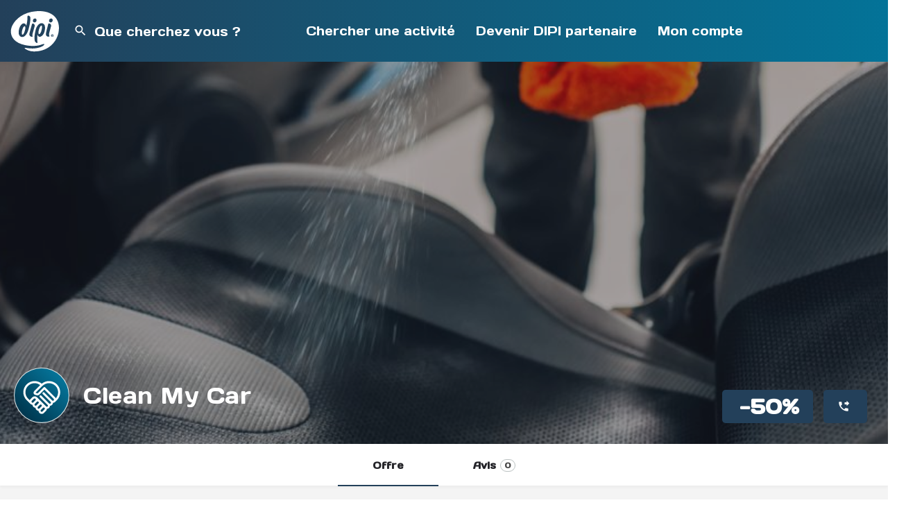

--- FILE ---
content_type: text/html; charset=UTF-8
request_url: https://dipi.fun/offre/clean-my-car/
body_size: 34932
content:
<!DOCTYPE html>
<html lang="fr-FR">
<head>
	<meta charset="UTF-8" />
	<meta name="viewport" content="width=device-width, initial-scale=1.0" />
	<link rel="pingback" href="https://dipi.fun/xmlrpc.php">

	<style id="jetpack-boost-critical-css">@media all{.wpcf7 form .wpcf7-response-output{margin:2em .5em 1em;padding:.2em 1em;border:2px solid #00a0d2}.wpcf7 form.init .wpcf7-response-output{display:none}}@media all{@charset "UTF-8";}@media all{.elementor *{box-sizing:border-box}}@media all{.elementor-kit-286{--e-global-color-primary:#23405A;--e-global-color-secondary:#037398;--e-global-color-text:#545454;--e-global-typography-primary-font-family:"Days One";--e-global-typography-primary-font-weight:100;--e-global-typography-text-font-family:"Arial";--e-global-typography-text-font-weight:400}.elementor-kit-286 h1{color:var(--e-global-color-primary);line-height:1.3em;letter-spacing:.5px}.elementor-kit-286 h2{color:var(--e-global-color-secondary);line-height:1.3em;letter-spacing:.5px}.elementor-kit-286 h3{color:var(--e-global-color-text);line-height:1.3em;letter-spacing:.3px}.elementor-kit-286 button,.elementor-kit-286 input[type=submit]{color:#fff;background-color:var(--e-global-color-secondary)}}@media all{.fa{-moz-osx-font-smoothing:grayscale;-webkit-font-smoothing:antialiased;display:inline-block;font-style:normal;font-variant:normal;text-rendering:auto;line-height:1}.fa-clone:before{content:""}.fa-facebook:before{content:""}.fa-link:before{content:""}.fa-linkedin:before{content:""}.fa-pinterest:before{content:""}.fa-telegram:before{content:""}.fa-tumblr:before{content:""}.fa-twitter:before{content:""}.fa-vk:before{content:""}.fa-whatsapp:before{content:""}@font-face{font-family:"Font Awesome 5 Brands";font-style:normal;font-weight:400;font-display:block}@font-face{font-family:"Font Awesome 5 Free";font-style:normal;font-weight:400;font-display:block}@font-face{font-family:"Font Awesome 5 Free";font-style:normal;font-weight:900;font-display:block}.fa{font-family:"Font Awesome 5 Free"}.fa{font-weight:900}}@media all{.fa.fa-facebook,.fa.fa-twitter{font-family:"Font Awesome 5 Brands";font-weight:400}.fa.fa-facebook:before{content:""}.fa.fa-pinterest{font-family:"Font Awesome 5 Brands";font-weight:400}.fa.fa-linkedin{font-family:"Font Awesome 5 Brands";font-weight:400}.fa.fa-linkedin:before{content:""}.fa.fa-tumblr{font-family:"Font Awesome 5 Brands";font-weight:400}.fa.fa-vk{font-family:"Font Awesome 5 Brands";font-weight:400}.fa.fa-envelope-o{font-family:"Font Awesome 5 Free";font-weight:400}.fa.fa-envelope-o:before{content:""}.fa.fa-whatsapp{font-family:"Font Awesome 5 Brands";font-weight:400}.fa.fa-clone{font-family:"Font Awesome 5 Free";font-weight:400}.fa.fa-telegram{font-family:"Font Awesome 5 Brands";font-weight:400}}@media all{@font-face{font-family:icomoon;font-weight:400;font-style:normal;font-display:swap}[class^=icon-]{font-family:icomoon!important;speak:none;font-style:normal;font-weight:400;font-variant:normal;text-transform:none;line-height:1;-webkit-font-smoothing:antialiased;-moz-osx-font-smoothing:grayscale}.icon-chat-bubble-square-1:before{content:""}.icon-location-pin-add-2:before{content:""}.icon-location-pin-check-2:before{content:""}.material-icons,.mi{font-family:Material Icons;font-weight:400;font-style:normal;font-size:18px;line-height:1;letter-spacing:normal;text-transform:none;display:inline-block;text-rendering:auto;white-space:nowrap;word-wrap:normal;direction:ltr;-webkit-font-feature-settings:"liga";-webkit-font-smoothing:antialiased;-moz-osx-font-smoothing:grayscale;-webkit-transform:translate(0);transform:translate(0)}.mi.add:before{content:""}.mi.chat_bubble_outline:before{content:""}.mi.close:before{content:""}.mi.error_outline:before{content:""}.mi.favorite_border:before{content:""}.mi.keyboard_arrow_up:before{content:""}.mi.menu:before{content:""}.material-icons.mood_bad:before{content:""}.mi.person:before{content:""}.mi.phone_forwarded:before{content:""}.mi.search:before{content:""}.mi.share:before{content:""}.mi.shopping_basket:before{content:""}.mi.star_border:before{content:""}.mi.zoom_in:before{content:""}}@media all{html{font-family:sans-serif;-webkit-text-size-adjust:100%;-ms-text-size-adjust:100%}body{margin:0}header,section{display:block}a{background-color:transparent}strong{font-weight:700}h1{margin:.67em 0;font-size:2em}img{border:0}button,input,textarea{margin:0;font:inherit;color:inherit}button{overflow:visible}button{text-transform:none}button,input[type=submit]{-webkit-appearance:button}input{line-height:normal}input[type=checkbox],input[type=radio]{box-sizing:border-box;padding:0}input[type=search]{box-sizing:content-box;-webkit-appearance:textfield}input[type=search]::-webkit-search-cancel-button{-webkit-appearance:none}textarea{overflow:auto}*{box-sizing:border-box}html{font-size:10px}body{font-family:Helvetica Neue,Helvetica,Arial,sans-serif;font-size:14px;line-height:1.42857143;color:#333;background-color:#fff}button,input,textarea{font-family:inherit;font-size:inherit;line-height:inherit}a{color:#337ab7;text-decoration:none}img{vertical-align:middle}h1,h2,h3,h5{font-family:inherit;font-weight:500;line-height:1.1;color:inherit}h1,h2,h3{margin-top:20px}h1,h2,h3,h5{margin-bottom:10px}h5{margin-top:10px}h1{font-size:36px}h2{font-size:30px}h3{font-size:24px}h5{font-size:14px}p{margin:0 0 10px}.text-left{text-align:left}ul{margin-top:0;margin-bottom:10px}.container{padding-right:15px;padding-left:15px;margin-right:auto;margin-left:auto}@media (min-width:768px){.container{width:750px}}@media (min-width:992px){.container{width:970px}}@media (min-width:1200px){.container{width:1170px}}.container-fluid{padding-right:15px;padding-left:15px;margin-right:auto;margin-left:auto}.row{margin-right:-15px;margin-left:-15px}.col-md-12,.col-md-5,.col-md-6,.col-md-7{position:relative;min-height:1px;padding-right:15px;padding-left:15px}@media (min-width:992px){.col-md-12,.col-md-5,.col-md-6,.col-md-7{float:left}.col-md-12{width:100%}.col-md-7{width:58.33333333%}.col-md-6{width:50%}.col-md-5{width:41.66666667%}}label{display:inline-block;max-width:100%;margin-bottom:5px;font-weight:700}input[type=search]{box-sizing:border-box}input[type=checkbox],input[type=radio]{margin:4px 0 0;line-height:normal}input[type=search]{-webkit-appearance:none}.form-group{margin-bottom:15px}.collapse{display:none}.close{float:right;font-size:21px;font-weight:700;line-height:1;color:#000;text-shadow:0 1px 0#fff;opacity:.2}button.close{-webkit-appearance:none;padding:0;background:0 0;border:0}.modal{overflow:hidden}.modal{position:fixed;top:0;right:0;bottom:0;left:0;z-index:1050;display:none;-webkit-overflow-scrolling:touch;outline:0}.modal-dialog{position:relative;width:auto;margin:10px}.modal-content{position:relative;background-color:#fff;background-clip:padding-box;border:1px solid #999;border:1px solid rgba(0,0,0,.2);border-radius:6px;outline:0;box-shadow:0 3px 9px rgba(0,0,0,.5)}@media (min-width:768px){.modal-dialog{width:600px;margin:30px auto}.modal-content{box-shadow:0 5px 15px rgba(0,0,0,.5)}}.container-fluid:after,.container-fluid:before,.container:after,.container:before,.row:after,.row:before{display:table;content:" "}.container-fluid:after,.container:after,.row:after{clear:both}.hide{display:none!important}@-ms-viewport{width:device-width}.pswp{display:none;position:absolute;width:100%;height:100%;left:0;top:0;overflow:hidden;touch-action:none;z-index:1500;-webkit-text-size-adjust:100%;-webkit-backface-visibility:hidden;outline:0}.pswp *{box-sizing:border-box}.pswp__bg{background:#000;opacity:0;-webkit-transform:translateZ(0);transform:translateZ(0);-webkit-backface-visibility:hidden}.pswp__bg,.pswp__scroll-wrap{position:absolute;left:0;top:0;width:100%;height:100%}.pswp__scroll-wrap{overflow:hidden}.pswp__container{touch-action:none;position:absolute;left:0;right:0;top:0;bottom:0}.pswp__container{-webkit-touch-callout:none}.pswp__bg{will-change:opacity}.pswp__container{-webkit-backface-visibility:hidden}.pswp__item{right:0;bottom:0;overflow:hidden}.pswp__item{position:absolute;left:0;top:0}.pswp__button{width:44px;height:44px;position:relative;background:0 0;overflow:visible;-webkit-appearance:none;display:block;border:0;padding:0;margin:0;float:right;opacity:.75;box-shadow:none}.pswp__button,.pswp__button--arrow--left:before,.pswp__button--arrow--right:before{background:url(https://dipi.fun/wp-content/themes/my-listing/assets/images/photoswipe/default-skin.png) 0 0 no-repeat;background-size:264px 88px;width:44px;height:44px}.pswp__button--close{background-position:0-44px}.pswp__button--share{background-position:-44px -44px}.pswp__button--fs{display:none}.pswp__button--zoom{display:none;background-position:-88px 0}.pswp__button--arrow--left,.pswp__button--arrow--right{background:0 0;top:50%;margin-top:-50px;width:70px;height:100px;position:absolute}.pswp__button--arrow--left{left:0}.pswp__button--arrow--right{right:0}.pswp__button--arrow--left:before,.pswp__button--arrow--right:before{content:"";top:35px;background-color:rgba(0,0,0,.3);height:30px;width:32px;position:absolute}.pswp__button--arrow--left:before{left:6px;background-position:-138px -44px}.pswp__button--arrow--right:before{right:6px;background-position:-94px -44px}.pswp__share-modal{display:block;background:rgba(0,0,0,.5);width:100%;height:100%;top:0;left:0;padding:10px;position:absolute;z-index:1600;opacity:0;-webkit-backface-visibility:hidden;will-change:opacity}.pswp__share-modal--hidden{display:none}.pswp__share-tooltip{z-index:1620;position:absolute;background:#fff;top:56px;border-radius:2px;display:block;width:auto;right:44px;box-shadow:0 2px 5px rgba(0,0,0,.25);-webkit-transform:translateY(6px);transform:translateY(6px);-webkit-backface-visibility:hidden;will-change:transform}.pswp__counter{position:absolute;left:0;top:0;height:44px;font-size:13px;line-height:44px;color:#fff;opacity:.75;padding:0 10px}.pswp__caption{position:absolute;left:0;bottom:0;width:100%;min-height:44px}.pswp__caption__center{text-align:center;max-width:420px;margin:0 auto;font-size:13px;padding:10px;line-height:20px;color:#ccc}.pswp__preloader{width:44px;height:44px;position:absolute;top:0;left:50%;margin-left:-22px;opacity:0;will-change:opacity;direction:ltr}.pswp__preloader__icn{width:20px;height:20px;margin:12px}@media screen and (max-width:1024px){.pswp__preloader{position:relative;left:auto;top:auto;margin:0;float:right}}.pswp__ui{-webkit-font-smoothing:auto;visibility:visible;opacity:1;z-index:1550}.pswp__top-bar{position:absolute;left:0;top:0;height:44px;width:100%}.pswp__caption,.pswp__top-bar{-webkit-backface-visibility:hidden;will-change:opacity}.pswp__caption,.pswp__top-bar{background-color:rgba(0,0,0,.5)}.pswp__ui--hidden .pswp__button--arrow--left,.pswp__ui--hidden .pswp__button--arrow--right,.pswp__ui--hidden .pswp__caption,.pswp__ui--hidden .pswp__top-bar{opacity:.001}.owl-carousel{position:relative}.owl-carousel{display:none;width:100%;z-index:1}}@media all{@charset "UTF-8";*{box-sizing:border-box}ul{list-style-type:none;padding:0}p{font-size:14px;line-height:22px}a,p{color:#242429}a{text-decoration:none;outline:0}a[href*="tel:"]{color:#fff}strong{font-weight:600}body{background:#f4f4f4;color:#242429}:root{--accent:#0080d7}h1,h2,h3,h5{font-weight:500;color:#242429}h1,h2,h3,h5{line-height:1.25;font-weight:600}div,input[type=search],input[type=submit],li,textarea{border-radius:0}.col-md-12,.col-md-5,.col-md-6,.col-md-7{padding-right:10px;padding-left:10px}#c27-site-wrapper{background:#f4f4f4;z-index:999;position:relative;min-height:100vh}.buttons{font-size:13px;padding:14px 40px;display:inline-block;overflow:hidden;border-radius:5px;line-height:16px;font-weight:600}.buttons i{font-size:18px;margin-right:5px;float:left;top:-2px}.buttons i{position:relative}.button-1{color:var(--accent);border:none;background:#fff}.button-2{color:#fff;background:var(--accent)}.button-2{border:none}.button-5{color:var(--accent);border:none;background:rgba(0,0,0,.03);color:#242429;border-radius:5px;padding:12px 30px}.buttons.full-width{width:100%;text-align:center;padding-right:0;padding-left:0}input,textarea{width:100%;display:block;border:none;resize:none;line-height:18px;background-color:transparent;padding:14px 0;color:#242429;outline:0;font-size:14px;border-bottom:1.5px solid rgba(0,0,0,.2)}input[type=checkbox],input[type=radio]{width:auto}input[type=checkbox]{width:auto;display:inline-block;margin:0;padding:0}label{color:#242429;font-size:14px;font-weight:400;margin-bottom:-4px;text-align:left}.overlay{-webkit-backface-visibility:hidden;position:absolute;width:100%;height:100%;opacity:.4;background-color:#242429}.featured-section{position:relative;background:0 0;color:#fff;background-size:cover;background-position:50% 50%}.listing-details li:last-of-type{overflow:visible}.ld-info ul li{float:left;margin-left:7px}.ld-info ul li a{width:32px;height:32px;display:block;border-radius:50%;background:#f8f8f8;display:flex;justify-content:center;align-items:center;position:relative}.ld-info ul li i{font-size:18px;color:#555558}a.back-to-top{display:block;position:fixed;z-index:999;right:30px;bottom:30px;background:red;border-radius:50%;text-align:center;height:45px;width:45px;background:#fff;box-shadow:0 5px 33px rgba(0,0,0,.2);opacity:0;visibility:hidden}a.back-to-top i{position:absolute;top:50%;left:50%;-webkit-transform:translate(-50%,-50%);transform:translate(-50%,-50%)}.modal-content{box-shadow:0 2px 7px 1px rgba(0,0,0,.14);-webkit-box-shadow:0 2px 7px 1px rgba(0,0,0,.14)}.title-style-1:after{content:"";display:table;clear:both}.title-style-1 h5{font-weight:600;color:#242429;padding-bottom:0;margin-bottom:0;margin-top:0;letter-spacing:0;font-size:14px;float:left;line-height:20px}.title-style-1 i{float:left;color:#9d9d9d;font-size:20px;padding-right:6px;position:relative}.element{background:#fff;padding:20px;margin-bottom:25px;box-shadow:0 1px 4px rgba(0,0,0,.0705882353);border-radius:5px}.element .pf-head{position:relative}.element .pf-body{padding-top:15px;width:100%}.sidebar-comment-form label{font-weight:600}#respond .comment-notes{display:none}.extra-details li{border-bottom:1px solid rgba(0,0,0,.1);padding-top:8px;padding-bottom:8px}.extra-details li:after{clear:both;display:table;content:""}.extra-details li:first-child{padding-top:0}.extra-details .item-attr{display:inline-block;line-height:26px}.extra-details .item-property{float:right;line-height:26px}.md-checkbox{position:relative;height:20px;margin:10px 0;margin-right:10px;overflow:hidden}.md-checkbox label{float:none!important;margin-bottom:0;line-height:0;font-size:14px;padding-left:30px;white-space:nowrap;font-weight:400}.md-checkbox label:after,.md-checkbox label:before{content:"";position:absolute;left:0;top:0}.md-checkbox label:before{width:20px;height:20px;background:#fff;border:2px solid rgba(0,0,0,.24);border-radius:2px}.md-checkbox input[type=checkbox]{outline:0;margin-right:10px;visibility:hidden;position:absolute}.gallerySlider .galleryPreview{width:100%;height:auto}.gallerySlider .galleryPreview a{display:block;background-position:50%;background-size:cover}.gallerySlider .galleryPreview a img{border-radius:5px}.gallerySlider .gallery-thumb{padding:10px 0 0}.gallerySlider .gallery-thumb a{padding-bottom:75%;display:block;border-radius:5px;background-position:50%;background-size:cover}.sidebar-comment-form label{font-size:14px}.sidebar-comment-form textarea{line-height:26px}.modal-27 .modal-dialog{margin:auto}.social-share-modal .share-options{display:flex;flex-wrap:wrap;align-content:stretch;padding-top:20px;padding-bottom:20px;background:#fff;right:unset!important;top:unset;box-shadow:0 2px 5px 0 rgba(0,0,0,.07);border-radius:3px}.social-share-modal .share-options li{width:33.3%;text-align:center;margin-top:12px;margin-bottom:12px}.social-share-modal .share-options li a i{display:block;width:40px;height:40px;font-size:18px;text-align:center;line-height:40px;color:#fff;margin:auto;margin-bottom:10px;border-radius:50%}.modal-27 .modal-dialog>div,.modal-27 .share-options{-webkit-transform:scale(.8);transform:scale(.8);opacity:0}.modal-27:not(.show-modal){display:none!important}.modal-27{background:rgba(0,0,0,.7);will-change:opacity}.cts-next{right:0}.cts-prev{left:0}.cts-next,.cts-prev{position:absolute!important;opacity:0;font-size:0;height:100%;top:0;display:flex;align-items:center;background-image:linear-gradient(90deg,hsla(0,0%,100%,0),#fff 80%);padding-left:25px}.cts-next:before,.cts-prev:before{content:"";font-family:Material Icons;font-weight:400;font-style:normal;font-size:14px;opacity:.3}.cts-prev{-webkit-transform:rotate(180deg);transform:rotate(180deg)}h3#reply-title span{padding-left:5px}.modal-content .sign-in-box{padding:20px}.case27-primary-text{font-family:var(--e-global-typography-primary-font-family),GlacialIndifference,sans-serif;font-weight:var(--e-global-typography-primary-font-weight)!important}body{font-family:var(--e-global-typography-text-font-family),GlacialIndifference,sans-serif;font-weight:var(--e-global-typography-text-font-weight)!important}.c27-footer-section li.compare-button-li{display:none}@media (-ms-high-contrast:active),(-ms-high-contrast:none){.modal.modal-27 .modal-dialog{position:absolute;left:50%;top:50%;-webkit-transform:translate(-50%,-50%);transform:translate(-50%,-50%)}}@media only screen and (max-width:1200px){html{margin-top:0!important}a.back-to-top{display:none!important}}@media only screen and (max-width:768px){.element{padding:15px}.social-share-modal .share-options{width:95%}#wc-cart-modal .modal-dialog{width:95%!important}.element{margin-bottom:15px}.item-preview{display:none}}@media only screen and (max-width:480px){.modal{padding-right:0!important}}@media only screen and (max-width:320px){.listing-details li{margin-right:0}.sign-in-box{padding:0 15px!important}.modal{padding-right:0!important}}@media only screen and (min-width:993px){.pswp__bg{background:rgba(29,29,31,.95)!important}}.main-loader.loader-bg{position:fixed;height:100%;width:100%;background-color:#fff;z-index:1000;top:0;left:0;display:flex;justify-content:center;align-items:center;opacity:1}.loader-bg{position:relative}.c27-quick-view-modal .loader-bg{height:100%}.instant-results .loader-bg{height:50px;width:100%;background:#fff;border-bottom-left-radius:2px;border-bottom-right-radius:2px}.center-vh{position:absolute!important;top:50%!important;left:50%!important;-webkit-transform:translate(-50%,-50%)!important;transform:translate(-50%,-50%)!important}.main-loader.site-logo-loader img{max-width:200px;max-height:50px}.paper-spinner{display:inline-block;position:relative;width:28px;height:28px}.paper-spinner .spinner-container{width:100%;height:100%}.paper-spinner .spinner-layer{position:absolute;width:100%;height:100%;opacity:0}.paper-spinner .layer-1{border-color:#222}.paper-spinner .active .spinner-layer.layer-1{opacity:1}.paper-spinner .gap-patch{position:absolute;box-sizing:border-box;top:0;left:45%;width:10%;height:100%;overflow:hidden;border-color:inherit}.paper-spinner .gap-patch .circle{width:1000%;left:-450%}.paper-spinner .circle-clipper{display:inline-block;position:relative;width:50%;height:100%;overflow:hidden;border-color:inherit}.paper-spinner .circle-clipper .circle{width:200%}.paper-spinner .circle{box-sizing:border-box;height:100%;border-width:3px;border-style:solid;border-color:inherit;border-bottom-color:transparent!important;border-radius:50%;position:absolute;top:0;right:0;bottom:0;left:0}.paper-spinner .circle-clipper.left .circle{border-right-color:transparent!important;-webkit-transform:rotate(129deg);transform:rotate(129deg)}.paper-spinner .circle-clipper.right .circle{left:-100%;border-left-color:transparent!important;-webkit-transform:rotate(-129deg);transform:rotate(-129deg)}.wpcf7-form br{display:none!important}.wpcf7-response-output:empty{display:none}.wpcf7-response-output{margin:0!important;padding:10px!important;color:#222!important;border-radius:5px;border:none!important;text-align:center}.sidebar-comment-form #respond .comment-notes,.sidebar-comment-form #respond h3{display:none}#respond .comment-notes{font-size:14px;line-height:16px;margin-bottom:10px}body:not(.c27-site-loaded){overflow:hidden!important}.sign-in-box{position:relative}.no-results-wrapper .no-results-icon{font-size:50px;color:#c4c4c4;position:relative;left:50%;-webkit-transform:translateX(-50%);transform:translateX(-50%)}.no-results-wrapper li.no_job_listings_found{list-style-type:none;text-align:center;font-size:14px}.comment-form-cookies-consent{height:auto;overflow:visible;margin:20px 0}.comment-form-cookies-consent label{white-space:normal;font-size:12px;color:#6e6e6e;line-height:12px}.comment-form-cookies-consent label:before{width:18px;height:18px}.comment-form-cookies-consent label:after{width:10px!important}.wpcf7 .wpcf7-form input{margin-bottom:15px}.modal-27{opacity:0;visibility:hidden}.modal-27{display:flex!important;justify-content:center;align-items:center}.social-share-modal{padding-right:0!important}}@media all{.profile-cover{position:relative;height:480px;z-index:12}.profile-cover~.tab-content{position:relative;z-index:10}.profile-header{height:60px;background-color:#fff;position:relative;box-shadow:0 3px 3px rgba(0,0,0,.031372549)}.profile-header .profile-menu{position:relative;white-space:nowrap;width:100%;z-index:11}.profile-header .profile-menu ul{margin-bottom:0;display:flex;align-items:center;white-space:nowrap;position:static!important;overflow-x:auto;-webkit-overflow-scrolling:touch}.profile-header .profile-menu ul:after,.profile-header .profile-menu ul:before{content:"";margin:auto}.profile-header .profile-menu ul li a{font-size:14px;padding:0 50px;position:relative;display:flex;align-items:center;color:#242429;height:60px;font-weight:600}.profile-header .profile-menu ul li a:after{content:"";height:2px;width:0;position:absolute;bottom:0;left:0;background:var(--accent)}.profile-header .profile-menu{top:1px!important}.items-counter{display:inline-block;width:auto;min-width:18px;height:18px;border:1px solid #bac1c1;border-radius:50px;margin-left:6px;text-align:center;font-size:11px;padding:1px 5px 0;color:#484848}.open-now .pf-body{padding-top:0!important;clear:both}.open-now .pf-body .extra-details{margin-bottom:0}@supports (-ms-ime-align:auto){.single-listing .profile-cover{overflow:hidden}}@media (-ms-high-contrast:active),(-ms-high-contrast:none){#c27-single-listing .featured-section{overflow:hidden}}.open-now #open-hours{margin-top:10px}.open-now #open-hours .item-property span{display:block;text-align:right}.profile-cover .overlay{opacity:.3}.profile-body{padding-top:25px;padding-bottom:25px}.rating-number{overflow:hidden}.rating-number input[type=radio]{display:none}.rating-number label{float:none;color:rgba(45,45,45,.21)}.clasificacion{text-align:left;direction:rtl;unicode-bidi:bidi-override;margin-bottom:0}.rating-number.form-group{margin-bottom:0}.form-group-review-ratings.rating-mode-10 label{overflow:hidden;vertical-align:top;width:12px}.form-group-review-ratings.rating-mode-10 label i{width:25px;font-size:26px}.form-group-review-ratings.rating-mode-10 label.left-half i{-webkit-transform:translate(50%);transform:translate(50%);direction:rtl}.form-group-review-ratings:after{content:".";display:block;height:0;clear:both;visibility:hidden}.rating-category-label{font-size:14px;line-height:20px;font-weight:400;margin-bottom:3px}.form-group-review-ratings .rating-category-field{width:50%}.form-group-review-ratings{display:flex;flex-wrap:wrap}.rating-category-field:after{content:"";display:table;clear:both;margin-bottom:15px}.rating-category-field .clasificacion{line-height:1}.rating-category-field .rating-category-label{margin-bottom:5px}.profile-cover-image{height:auto;padding-bottom:40%}.profile-cover-image .overlay{z-index:1}.listing-main-info{position:absolute;bottom:40px;z-index:20;-webkit-transform:translateX(-50%);transform:translateX(-50%);left:50%}.listing-main-info h1,.listing-main-info h2{color:#fff;width:100%}.profile-name{padding-left:90px}.profile-name h1{font-size:32px;margin:0;font-weight:600}.profile-name h2{font-size:15px;margin:0;line-height:22px;margin-top:0;position:relative;top:-2px;overflow:hidden;text-overflow:ellipsis;font-weight:400}.profile-name .pa-below-title{display:flex;margin-top:7px;overflow:hidden;white-space:nowrap}.profile-name{flex-wrap:wrap}.listing-main-buttons,.profile-name{min-height:80px;display:flex;align-items:center}.listing-main-buttons{justify-content:flex-end}.listing-main-buttons>ul{margin-bottom:0}.profile-avatar{top:0;left:0;position:absolute;width:80px;height:80px;background:#dde5e6 50%no-repeat;background-size:cover;display:inline-block;border-radius:100%}.quick-listing-actions{margin-top:35px;position:relative}.quick-listing-actions>ul{display:flex;align-items:center;flex-wrap:wrap;overflow-x:auto;-webkit-overflow-scrolling:touch;margin-bottom:0;position:static!important;justify-content:center}.quick-listing-actions>ul>li>a{padding:10px 15px;display:flex;align-items:center;border-radius:50px;font-size:14px;background:0 0;border:1.5px solid rgba(0,0,0,.15)}.quick-listing-actions>ul>li>a span{color:#242429;white-space:nowrap;overflow:hidden;text-overflow:ellipsis}.quick-listing-actions>ul>li{padding:0 10px 0 0}.quick-listing-actions>ul>li>a>i{font-size:20px;position:relative;text-align:center;color:rgba(0,0,0,.4);padding-right:5px}.listing-main-buttons>ul{display:flex;justify-content:flex-end;flex-wrap:nowrap;overflow-x:auto}.listing-main-buttons>ul>li{margin-left:15px}.lmb-calltoaction>a{background:var(--accent);padding:0 20px;display:block;color:#fff;border-radius:5px;font-size:14px;height:48px;align-items:center;position:relative;z-index:0;display:flex;justify-content:center;white-space:nowrap;font-weight:600}.lmb-calltoaction>a>i{font-size:18px;margin-right:5px}.lmb-calltoaction>a:after{content:"";width:100%;height:100%;background:#fff;position:absolute;opacity:0}#open-hours .extra-details .item-attr,#open-hours .extra-details .item-property{margin:0}.single-job-listing .element{margin-bottom:25px}#c27-single-listing .tab-type-comments .no-results-wrapper{padding-top:135px}.work-hours-timezone{font-size:13px;margin-top:3px;text-align:right}.single-listing .row.cts-column-wrapper{margin-right:-10px;margin-left:-10px}.listing-tab{display:block;-webkit-transform:translateY(0);transform:translateY(0);opacity:1}body:not([data-active-tab]) .listing-tabs .listing-tab:not(:first-child){display:none}#c27-single-listing{min-height:100vh}.block-type-text .pf-body>p:last-child{margin-bottom:0}@media only screen and (max-width:1450px){.listing-main-info{width:100%;padding-left:20px;padding-right:20px;bottom:30px}}@media only screen and (max-width:1200px){.profile-name{min-height:auto}.profile-name.no-tagline.no-rating{padding-bottom:0;margin-bottom:0}.quick-listing-actions>ul{justify-content:left;flex-wrap:nowrap}.quick-listing-actions>ul>li{margin-bottom:0}.quick-listing-actions{margin-bottom:10px}.quick-listing-actions .cts-next,.quick-listing-actions .cts-prev{margin:0;padding-left:25px;padding-right:0;background-image:linear-gradient(90deg,hsla(0,0%,100%,0),#f4f4f4 80%)}.container.qla-container .quick-listing-actions{margin-left:-5px;margin-right:-5px}.quick-listing-actions>ul>li:first-child{margin-left:0}.profile-header .container .profile-menu>ul:after,.profile-header .container .profile-menu>ul:before{display:none}.lmb-calltoaction>a{height:42px}.profile-name .pa-below-title{flex-wrap:wrap}.profile-header .container{width:100%}.profile-avatar{position:absolute;top:-60px;z-index:20}.listing-main-buttons{display:block;height:auto;min-height:auto}.listing-main-info{padding:15px 15px 0;position:static;background:#fff;-webkit-transform:none;transform:none}.listing-main-info .profile-name{justify-content:left;text-align:left}.listing-main-info .profile-name h1,.listing-main-info .profile-name h2{color:#242429}.profile-header .col-md-12{padding:0}.listing-main-buttons,.profile-name{justify-content:center}.profile-name{margin-bottom:15px;text-align:center;padding:0}.profile-name h1{font-size:30px;padding-top:25px}.listing-main-buttons>ul>li{margin-left:0;margin-right:30px}.listing-main-buttons>ul>li:last-child{margin-right:0}}@media only screen and (max-width:992px){.listing-main-buttons>ul{justify-content:left;margin-bottom:5px}.profile-name.no-tagline{padding-top:0;padding-bottom:10px}.profile-header{height:auto;text-align:center}.profile-header .profile-menu{position:relative;top:1px;width:100%;float:none;white-space:nowrap;max-width:100%}.profile-header .profile-menu>ul{margin-bottom:0}.profile-header .profile-menu ul li a{padding:0 30px}.profile-name h1,.profile-name h2{white-space:normal}.listing-main-info .col-md-6{padding:0}#c27-single-listing{overflow:hidden}#c27-single-listing .tab-type-comments .no-results-wrapper{padding-top:60px;padding-bottom:80px}}@media only screen and (max-width:768px){.profile-body{padding:5px 0}.container.qla-container .quick-listing-actions{margin-left:0;margin-right:0}.profile-name h1{font-size:26px}.profile-avatar{height:70px;width:70px;position:absolute;top:-50px}.quick-listing-actions{margin-top:15px}.single-job-listing .element{margin-bottom:15px!important}.quick-listing-actions>ul>li:first-child{padding-left:10px}.container.qla-container{padding-left:0;width:100%;padding-right:0}.listing-main-buttons>ul>li{margin-top:15px}.profile-name .pa-below-title{justify-content:left}.profile-name{margin-bottom:0}.listing-main-buttons>ul>li{margin-right:15px}.listing-main-buttons>ul>li:last-child{margin-right:0}.listing-main-buttons>ul{flex-wrap:wrap;justify-content:left}}@media only screen and (max-width:480px){.form-group-review-ratings .rating-category-field{width:100%}.detail-count-2>ul>li{margin-right:15px}.listing-main-buttons>ul>li:last-child{margin-right:0!important}.profile-header .profile-menu ul li a{padding:0 20px}.rating-category-field .rating-category-label{float:none;margin-bottom:10px}.rating-category-field .rating-number{float:none}}@media only screen and (max-width:320px){.rating-number p.clasificacion label i{font-size:15px}}@media only screen and (min-width:993px){@-moz-document url-prefix(){.profile-header .profile-menu{top:0!important}}}@media only screen and (min-width:1201px){.quick-listing-actions>ul>li{padding-bottom:10px}.listing-main-buttons{align-items:flex-end!important}}@media (min-width:1450px){.single-listing .container{width:1300px}}}@media all{#wc-cart-modal .widgettitle{display:none}#wc-cart-modal .modal-dialog{width:550px}#wc-cart-modal{border-radius:2px}#wc-cart-modal .modal-content{border-radius:2px}}@media all{:root{--accent:#23405a}#c27-site-wrapper{background-color:#f4f4f4}.user-area{visibility:hidden}.header-top{background:linear-gradient(to right,#23405a,#037398);filter:opacity(1)}.elementor-kit-286 button,.elementor-kit-286 input[type=submit]{color:#fff;background-color:var(--e-global-color-secondary);font-size:22px;line-height:24px;font-family:"Days One";margin-top:15px;border-radius:5px;width:60%}}@media all{.header{position:absolute;z-index:500;width:100%;top:0;height:89px}.header .header-center,.header .header-left,.header .header-right{display:flex;align-items:center}.header .header-center{flex:1}.header.header-menu-right .header-center{justify-content:flex-end;margin-right:15px}.header-left #c27-header-search-form{margin-left:15px}.header-menu-right .i-nav>ul{display:flex;flex-wrap:nowrap;justify-content:flex-end;margin:0;height:50px}.header .header-skin{position:absolute;height:100%;width:100%;top:0;left:0}.header .header-container{height:100%}.header .header-container .header-top .logo a img{margin-top:0;max-width:unset}.header-top{display:flex;position:absolute;left:0;width:100%}.header .logo img{height:38px;width:auto;margin-right:5px}.header .logo{float:left}.header-right .header-button a.buttons{font-size:13px}.header-button a{padding:15px 20px;display:flex;align-items:center;white-space:nowrap}.c27-main-header{-webkit-transform:translateZ(0);will-change:transform}.header-skin{-webkit-transform:translateZ(0);will-change:auto}.i-nav ul{margin-left:0;margin-top:10px;list-style:none}.i-nav ul li{float:left;display:block;font-size:14px}.i-nav>ul>li{display:flex;align-items:center;margin-left:15px;margin-right:15px}.i-nav li a{color:#fff;text-decoration:none;-webkit-backface-visibility:hidden}.main-nav>li>a{opacity:1;white-space:nowrap}.mob-sign-in{display:none}.header .user-area{font-size:13px;text-align:right;color:#fff;margin-right:30px;white-space:nowrap;display:flex;align-items:center;height:50px}.header .user-area>a{text-decoration:none;color:#fff;opacity:.7;line-height:24px;font-size:14px}.mobile-menu,.mobile-nav-head{display:none}.header .user-area>i.user-area-icon{font-size:20px;float:left;position:relative;padding-right:7px}.header.header-dark-skin .user-area>i.user-area-icon{color:#fff}.header .user-area span{opacity:.7}.signin-area>span{margin-left:4px;margin-right:4px;font-size:14px}.header-fixed{position:fixed}.mob-sign-in i{font-size:22px}.header-dark-skin .mob-sign-in i,.header-dark-skin:not(.header-scroll) .mob-sign-in i{color:#fff}.mob-sign-in{float:right}.mob-sign-in,.mob-sign-in>a{display:flex;align-items:center}.search-trigger{display:none;float:left;margin-right:20px}.search-trigger a{color:#fff;display:flex;align-items:center}.search-trigger a i{font-size:20px;padding-top:8px;color:#fff}.i-nav{z-index:11}.main-nav li{position:relative}.header-cart-counter{opacity:1}.header-cart-counter.counter-hidden{opacity:0!important}#quicksearch-mobile-modal .header-search{display:block!important}a.view-cart-contents{display:flex;align-items:center;position:relative;opacity:1!important;margin-left:20px}.header-cart-counter{font-size:10px;background:var(--accent);width:16px;height:16px;display:block;position:absolute;border-radius:50%;color:#fff;font-style:normal;text-align:center;line-height:16px;bottom:-8px;right:-7px;font-family:sans-serif}.view-cart-contents span{color:#fff;opacity:1!important}.view-cart-contents>span{font-size:22px}body:not(.logged-in) .view-cart-contents{margin-left:0;margin-right:25px}body:not(.logged-in) .user-area.signin-area{margin-right:15px}@media only screen and (max-width:1450px){.header-style-default .header-container{width:100%}}@media only screen and (max-width:1300px){.header{padding-left:0;padding-right:0}}@media only screen and (max-width:1200px){#quicksearch-mobile-modal{padding-right:0!important}#quicksearch-mobile-modal .instant-results{top:80px}#quicksearch-mobile-modal .modal-dialog{width:100%;position:absolute;top:0}#quicksearch-mobile-modal .modal-content{border-radius:0;box-shadow:none;border:none}#quicksearch-mobile-modal button.close{position:absolute;z-index:20000;opacity:1;right:15px;top:22px;width:35px;background:0 0;border:1px solid rgba(0,0,0,.1);height:35px;display:flex;align-items:center;justify-content:center;border-radius:40px}#quicksearch-mobile-modal button.close span{font-size:0}#quicksearch-mobile-modal button.close:before{content:"";font-size:20px;opacity:.5;font-family:Material Icons;font-weight:400;font-style:normal;line-height:1;letter-spacing:normal;text-transform:none;display:inline-block;text-rendering:auto;white-space:nowrap;word-wrap:normal;direction:ltr;-webkit-font-feature-settings:"liga";-webkit-font-smoothing:antialiased;-moz-osx-font-smoothing:grayscale;-webkit-transform:translate(0);transform:translate(0)}.i-nav>ul>li{display:block}.header-menu-right .i-nav>ul{display:block;height:auto}.header-right{height:38px}.header-right a.view-cart-contents{margin-left:0!important}.header-right>div,body:not(.logged-in) .header-right a.view-cart-contents{margin:0 0 0 20px!important}.mobile-nav-button .header-button{background:#fff;padding:0;height:100%;width:100%;display:flex;align-items:center}.mobile-nav-button .header-button a{padding:0;background:var(--accent);color:#fff;height:100%;width:100%;display:flex;align-items:center;justify-content:center;font-size:14px;border-radius:0}.header-right .header-button{display:none}.header .header-container .header-top .logo{display:flex;align-items:center;height:40px}.signin-area{display:none}.mobile-nav-head{display:block;padding:0;border-bottom:1px solid rgba(0,0,0,.1);display:flex;align-items:center;height:62px}.header-dark-skin .user-area>a,.header-dark-skin .user-area>span{color:#fff}.search-trigger a i{padding-top:0!important}.search-trigger{display:block;margin-right:0}.search-trigger a i{font-size:22px}.header .user-area{margin-right:20px;margin-top:9px}.header-top{position:relative;padding:20px}.mobile-menu{display:block;margin-right:30px;background:0 0}.mnh-close-icon{display:block;float:left;margin-right:0;width:40px;height:40px;background:0 0;text-align:center;border-radius:50%;position:absolute;right:10px;z-index:4}.mnh-close-icon i{font-size:28px;text-align:center;padding-top:6px;float:unset;font-weight:unset}.mnh-close-icon i{color:#242429;opacity:1}.mobile-menu-lines i{font-size:28px;text-align:center;padding-top:6px;color:#242429}.header-dark-skin .mobile-menu-lines i{color:#fff}.mobile-menu a>div{position:relative;border-radius:50%}.header,.header.header-style-default{padding:0!important;height:80px!important}.header .header-container .header-top .logo a img{max-height:50px}.i-nav .main-nav{margin-top:0!important}.user-area>a,.user-area>span{opacity:1!important}.header ::-webkit-input-placeholder{color:#1d1d23!important}.header ::-moz-placeholder{color:#1d1d23!important;opacity:1}.header :-ms-input-placeholder{color:#1d1d23!important}.header :-moz-placeholder{color:#1d1d23!important;opacity:1}.i-nav{padding:0;display:block;clear:both;width:400px;-webkit-transform:translateX(-400px);transform:translateX(-400px);-webkit-backface-visibility:hidden;backface-visibility:hidden;-webkit-overflow-scrolling:touch;text-align:center;margin-top:-1px;position:fixed!important;overflow-y:auto;right:unset!important}.i-nav,.i-nav-overlay{opacity:0;height:100vh;z-index:100;top:0;left:0}.i-nav-overlay{width:100%;background:rgba(29,29,31,.5);position:absolute;visibility:hidden}.i-nav .main-nav{width:100%;margin-bottom:0}.mobile-nav-button{height:50px;overflow:hidden;bottom:0;width:100%;margin-top:-1px;margin-bottom:120px}.i-nav ul li{display:block;float:none;width:100%;margin:0;border-bottom:1px solid rgba(0,0,0,.1)}.i-nav ul li a{padding:0 20px;height:50px;width:100%;border-bottom:none;margin-left:0!important;color:#242429;opacity:1;text-align:left;font-weight:600;line-height:18px;display:flex;align-items:center}body:not(.logged-in) .view-cart-contents{margin-top:10px;margin-right:15px}.i-nav{background-color:#fff!important}}@media only screen and (max-width:768px){.mob-sign-in{display:block!important;position:relative;float:left}.header-right>div,body:not(.logged-in) .header-right a.view-cart-contents{margin-left:20px!important}.user-area.signin-area{display:none}.mob-sign-in i,.search-trigger a i,.view-cart-contents>span{font-size:26px!important}.mobile-menu{margin-right:10px}.i-nav{width:350px;-webkit-transform:translateX(-352px);transform:translateX(-352px)}.header .user-area{margin-right:15px}}@media only screen and (max-width:480px){#quicksearch-mobile-modal .instant-results{top:60px}#quicksearch-mobile-modal button.close{top:12px}.i-nav{width:300px;-webkit-transform:translateX(-300px);transform:translateX(-300px)}.mob-sign-in{margin-right:0}.header-dark-skin .user-area>a,.header-dark-skin .user-area>i.user-area-icon,.header-dark-skin .user-area>span{color:#242429!important}.header .header-container .header-top .logo a img{max-height:40px}.header,.header.header-style-default{height:60px!important}.header-top{padding:10px}}@media only screen and (max-width:320px){.header-right{position:absolute;right:10px}.i-nav{width:240px;-webkit-transform:translateX(-240px);transform:translateX(-240px)}.header .logo img{height:20px!important}}@media (min-width:769px) and (max-width:1200px){.mob-sign-in{display:none}.header .user-area>i.user-area-icon{font-size:24px}.mob-sign-in i,.search-trigger a i,.view-cart-contents>span{font-size:26px!important}}@media only screen and (min-width:1201px){.header-container .header-top{height:100%;justify-content:space-between}.header-container .header-top:after,.header-container .header-top:before{display:none}.header.header-style-default .header-container .header-top .logo a img{max-height:89px}.i-nav .main-menu>li.menu-item:first-child>a{padding-left:0}#quicksearch-mobile-modal,.mob-sign-in,.mobile-nav-button .header-button{display:none!important}}}@media all{.dark-forms input{border:none;background:0 0;padding:16px 0;color:#fff;outline:0;font-size:12px;border-bottom:2px solid hsla(0,0%,100%,.3)}.dark-forms ::-webkit-input-placeholder{color:#fff}.dark-forms ::-moz-placeholder{color:#fff;opacity:1}.dark-forms :-ms-input-placeholder{color:#fff}.dark-forms :-moz-placeholder{color:#fff;opacity:1}.header-search{position:relative;margin-right:20px;width:300px;float:left;z-index:100}.header-search>input{width:100%;padding-left:30px;border-bottom:none;font-weight:400;padding-top:18px;position:relative;z-index:5;color:#1d1d23;font-size:14px}.header-search>i{position:absolute;left:0;top:18px;color:#fff;font-size:20px;z-index:5}.header-search>input{color:#fff;box-shadow:none}.instant-results{position:absolute;width:100%;background:#fff;box-shadow:0 2px 5px 0 rgba(0,0,0,.07);top:70px;opacity:0;visibility:hidden;-webkit-transform:translateY(-10px);transform:translateY(-10px)}.instant-results ul{margin-bottom:0}.instant-results .view-all-results{width:100%;display:flex;justify-content:center;text-align:center;border-radius:0;border-bottom-right-radius:2px;border-bottom-left-radius:2px}.instant-results:before{content:"";height:2px;width:0;position:absolute;bottom:0;left:0;background:var(--accent);top:0;bottom:auto}@media only screen and (max-width:1200px){.header-search ::-webkit-input-placeholder{color:#1d1d23;opacity:1}.header-search ::placeholder{color:#1d1d23;opacity:1}.header-search :-ms-input-placeholder,.header-search ::-ms-input-placeholder{color:#1d1d23}.header-search>input{color:#1d1d23}.header-search{margin-right:0;width:100%;display:none}.header-search>i{top:30px;color:#1d1d23}.header-search input{padding:0 50px!important;display:flex;align-items:center;height:80px;background:#fff}.header-search>i{left:15px}}@media only screen and (max-width:480px){.header-search input{height:60px}.header-search>i{top:21px}}}@media all{@media (-ms-high-contrast:active),(-ms-high-contrast:none){.modal.quick-view-modal>.container{position:absolute;left:50%;top:50%;-webkit-transform:translate(-50%,-50%);transform:translate(-50%,-50%)}}.quick-view-modal{padding-right:0!important}.quick-view-modal .modal-dialog{width:100%;margin:0!important}.quick-view-modal .modal-dialog .modal-content{border-radius:0;overflow:hidden}.quick-view-modal .modal-content{background:0 0;box-shadow:none;border:none}.quick-view-modal>.container{margin:auto}.c27-quick-view-modal .loader-bg{display:none}.c27-quick-view-modal .loader-bg{width:50px;height:50px;position:absolute;left:50%;top:50%;-webkit-transform:translate(-50%,-50%);transform:translate(-50%,-50%)}@media only screen and (max-width:768px){.quick-view-modal{display:none!important}}}@media all{@font-face{font-family:"Material Icons";font-style:normal;font-weight:400;font-display:swap}.material-icons{font-family:"Material Icons";font-weight:400;font-style:normal;font-size:24px;line-height:1;letter-spacing:normal;text-transform:none;display:inline-block;white-space:nowrap;word-wrap:normal;direction:ltr}}</style><title>Clean My Car &#8211; DIPI PASS</title>
<meta name='robots' content='max-image-preview:large' />
<link rel='dns-prefetch' href='//api.tiles.mapbox.com' />
<link rel='dns-prefetch' href='//cdnjs.cloudflare.com' />
<link rel='dns-prefetch' href='//fonts.googleapis.com' />
<link rel="alternate" title="oEmbed (JSON)" type="application/json+oembed" href="https://dipi.fun/wp-json/oembed/1.0/embed?url=https%3A%2F%2Fdipi.fun%2Foffre%2Fclean-my-car%2F" />
<link rel="alternate" title="oEmbed (XML)" type="text/xml+oembed" href="https://dipi.fun/wp-json/oembed/1.0/embed?url=https%3A%2F%2Fdipi.fun%2Foffre%2Fclean-my-car%2F&#038;format=xml" />
<meta property="og:title" content="Clean My Car" />
<meta property="og:url" content="https://dipi.fun/offre/clean-my-car/" />
<meta property="og:site_name" content="DIPI PASS" />
<meta property="og:type" content="profile" />
<meta property="og:description" content="Grâce à un concept innovant qui associe la puissance d’une machine à vapeur à des produits professionnels spécialement conçus pour le nettoyage automobile, le résultat sera supérieur à un nettoyage classique. De plus, les méthodes utilisées permettent une économie d’eau importante et les produits utilisés sont 95% biodégradables afin préserver l’environnement." />
<meta property="og:image" content="https://dipi.fun/wp-content/uploads/2023/03/sante-bien-etre.svg" />
<style id='wp-img-auto-sizes-contain-inline-css' type='text/css'>
img:is([sizes=auto i],[sizes^="auto," i]){contain-intrinsic-size:3000px 1500px}
/*# sourceURL=wp-img-auto-sizes-contain-inline-css */
</style>
<noscript><link rel='preload stylesheet' as='style' onload="this.onload=null;this.rel='stylesheet'" id='wp-block-library-css' href='https://dipi.fun/wp-includes/css/dist/block-library/style.min.css?ver=6.9' type='text/css' media='all' />
</noscript><link rel='preload stylesheet' as='style' onload=media="not all" data-media="all" onload="this.media=this.dataset.media; delete this.dataset.media; this.removeAttribute( 'onload' );" id='wp-block-library-css' href='https://dipi.fun/wp-includes/css/dist/block-library/style.min.css?ver=6.9' type='text/css' media="not all" data-media="all" onload="this.media=this.dataset.media; delete this.dataset.media; this.removeAttribute( 'onload' );" />
<style id='global-styles-inline-css' type='text/css'>
:root{--wp--preset--aspect-ratio--square: 1;--wp--preset--aspect-ratio--4-3: 4/3;--wp--preset--aspect-ratio--3-4: 3/4;--wp--preset--aspect-ratio--3-2: 3/2;--wp--preset--aspect-ratio--2-3: 2/3;--wp--preset--aspect-ratio--16-9: 16/9;--wp--preset--aspect-ratio--9-16: 9/16;--wp--preset--color--black: #000000;--wp--preset--color--cyan-bluish-gray: #abb8c3;--wp--preset--color--white: #ffffff;--wp--preset--color--pale-pink: #f78da7;--wp--preset--color--vivid-red: #cf2e2e;--wp--preset--color--luminous-vivid-orange: #ff6900;--wp--preset--color--luminous-vivid-amber: #fcb900;--wp--preset--color--light-green-cyan: #7bdcb5;--wp--preset--color--vivid-green-cyan: #00d084;--wp--preset--color--pale-cyan-blue: #8ed1fc;--wp--preset--color--vivid-cyan-blue: #0693e3;--wp--preset--color--vivid-purple: #9b51e0;--wp--preset--gradient--vivid-cyan-blue-to-vivid-purple: linear-gradient(135deg,rgb(6,147,227) 0%,rgb(155,81,224) 100%);--wp--preset--gradient--light-green-cyan-to-vivid-green-cyan: linear-gradient(135deg,rgb(122,220,180) 0%,rgb(0,208,130) 100%);--wp--preset--gradient--luminous-vivid-amber-to-luminous-vivid-orange: linear-gradient(135deg,rgb(252,185,0) 0%,rgb(255,105,0) 100%);--wp--preset--gradient--luminous-vivid-orange-to-vivid-red: linear-gradient(135deg,rgb(255,105,0) 0%,rgb(207,46,46) 100%);--wp--preset--gradient--very-light-gray-to-cyan-bluish-gray: linear-gradient(135deg,rgb(238,238,238) 0%,rgb(169,184,195) 100%);--wp--preset--gradient--cool-to-warm-spectrum: linear-gradient(135deg,rgb(74,234,220) 0%,rgb(151,120,209) 20%,rgb(207,42,186) 40%,rgb(238,44,130) 60%,rgb(251,105,98) 80%,rgb(254,248,76) 100%);--wp--preset--gradient--blush-light-purple: linear-gradient(135deg,rgb(255,206,236) 0%,rgb(152,150,240) 100%);--wp--preset--gradient--blush-bordeaux: linear-gradient(135deg,rgb(254,205,165) 0%,rgb(254,45,45) 50%,rgb(107,0,62) 100%);--wp--preset--gradient--luminous-dusk: linear-gradient(135deg,rgb(255,203,112) 0%,rgb(199,81,192) 50%,rgb(65,88,208) 100%);--wp--preset--gradient--pale-ocean: linear-gradient(135deg,rgb(255,245,203) 0%,rgb(182,227,212) 50%,rgb(51,167,181) 100%);--wp--preset--gradient--electric-grass: linear-gradient(135deg,rgb(202,248,128) 0%,rgb(113,206,126) 100%);--wp--preset--gradient--midnight: linear-gradient(135deg,rgb(2,3,129) 0%,rgb(40,116,252) 100%);--wp--preset--font-size--small: 13px;--wp--preset--font-size--medium: 20px;--wp--preset--font-size--large: 36px;--wp--preset--font-size--x-large: 42px;--wp--preset--spacing--20: 0.44rem;--wp--preset--spacing--30: 0.67rem;--wp--preset--spacing--40: 1rem;--wp--preset--spacing--50: 1.5rem;--wp--preset--spacing--60: 2.25rem;--wp--preset--spacing--70: 3.38rem;--wp--preset--spacing--80: 5.06rem;--wp--preset--shadow--natural: 6px 6px 9px rgba(0, 0, 0, 0.2);--wp--preset--shadow--deep: 12px 12px 50px rgba(0, 0, 0, 0.4);--wp--preset--shadow--sharp: 6px 6px 0px rgba(0, 0, 0, 0.2);--wp--preset--shadow--outlined: 6px 6px 0px -3px rgb(255, 255, 255), 6px 6px rgb(0, 0, 0);--wp--preset--shadow--crisp: 6px 6px 0px rgb(0, 0, 0);}:where(.is-layout-flex){gap: 0.5em;}:where(.is-layout-grid){gap: 0.5em;}body .is-layout-flex{display: flex;}.is-layout-flex{flex-wrap: wrap;align-items: center;}.is-layout-flex > :is(*, div){margin: 0;}body .is-layout-grid{display: grid;}.is-layout-grid > :is(*, div){margin: 0;}:where(.wp-block-columns.is-layout-flex){gap: 2em;}:where(.wp-block-columns.is-layout-grid){gap: 2em;}:where(.wp-block-post-template.is-layout-flex){gap: 1.25em;}:where(.wp-block-post-template.is-layout-grid){gap: 1.25em;}.has-black-color{color: var(--wp--preset--color--black) !important;}.has-cyan-bluish-gray-color{color: var(--wp--preset--color--cyan-bluish-gray) !important;}.has-white-color{color: var(--wp--preset--color--white) !important;}.has-pale-pink-color{color: var(--wp--preset--color--pale-pink) !important;}.has-vivid-red-color{color: var(--wp--preset--color--vivid-red) !important;}.has-luminous-vivid-orange-color{color: var(--wp--preset--color--luminous-vivid-orange) !important;}.has-luminous-vivid-amber-color{color: var(--wp--preset--color--luminous-vivid-amber) !important;}.has-light-green-cyan-color{color: var(--wp--preset--color--light-green-cyan) !important;}.has-vivid-green-cyan-color{color: var(--wp--preset--color--vivid-green-cyan) !important;}.has-pale-cyan-blue-color{color: var(--wp--preset--color--pale-cyan-blue) !important;}.has-vivid-cyan-blue-color{color: var(--wp--preset--color--vivid-cyan-blue) !important;}.has-vivid-purple-color{color: var(--wp--preset--color--vivid-purple) !important;}.has-black-background-color{background-color: var(--wp--preset--color--black) !important;}.has-cyan-bluish-gray-background-color{background-color: var(--wp--preset--color--cyan-bluish-gray) !important;}.has-white-background-color{background-color: var(--wp--preset--color--white) !important;}.has-pale-pink-background-color{background-color: var(--wp--preset--color--pale-pink) !important;}.has-vivid-red-background-color{background-color: var(--wp--preset--color--vivid-red) !important;}.has-luminous-vivid-orange-background-color{background-color: var(--wp--preset--color--luminous-vivid-orange) !important;}.has-luminous-vivid-amber-background-color{background-color: var(--wp--preset--color--luminous-vivid-amber) !important;}.has-light-green-cyan-background-color{background-color: var(--wp--preset--color--light-green-cyan) !important;}.has-vivid-green-cyan-background-color{background-color: var(--wp--preset--color--vivid-green-cyan) !important;}.has-pale-cyan-blue-background-color{background-color: var(--wp--preset--color--pale-cyan-blue) !important;}.has-vivid-cyan-blue-background-color{background-color: var(--wp--preset--color--vivid-cyan-blue) !important;}.has-vivid-purple-background-color{background-color: var(--wp--preset--color--vivid-purple) !important;}.has-black-border-color{border-color: var(--wp--preset--color--black) !important;}.has-cyan-bluish-gray-border-color{border-color: var(--wp--preset--color--cyan-bluish-gray) !important;}.has-white-border-color{border-color: var(--wp--preset--color--white) !important;}.has-pale-pink-border-color{border-color: var(--wp--preset--color--pale-pink) !important;}.has-vivid-red-border-color{border-color: var(--wp--preset--color--vivid-red) !important;}.has-luminous-vivid-orange-border-color{border-color: var(--wp--preset--color--luminous-vivid-orange) !important;}.has-luminous-vivid-amber-border-color{border-color: var(--wp--preset--color--luminous-vivid-amber) !important;}.has-light-green-cyan-border-color{border-color: var(--wp--preset--color--light-green-cyan) !important;}.has-vivid-green-cyan-border-color{border-color: var(--wp--preset--color--vivid-green-cyan) !important;}.has-pale-cyan-blue-border-color{border-color: var(--wp--preset--color--pale-cyan-blue) !important;}.has-vivid-cyan-blue-border-color{border-color: var(--wp--preset--color--vivid-cyan-blue) !important;}.has-vivid-purple-border-color{border-color: var(--wp--preset--color--vivid-purple) !important;}.has-vivid-cyan-blue-to-vivid-purple-gradient-background{background: var(--wp--preset--gradient--vivid-cyan-blue-to-vivid-purple) !important;}.has-light-green-cyan-to-vivid-green-cyan-gradient-background{background: var(--wp--preset--gradient--light-green-cyan-to-vivid-green-cyan) !important;}.has-luminous-vivid-amber-to-luminous-vivid-orange-gradient-background{background: var(--wp--preset--gradient--luminous-vivid-amber-to-luminous-vivid-orange) !important;}.has-luminous-vivid-orange-to-vivid-red-gradient-background{background: var(--wp--preset--gradient--luminous-vivid-orange-to-vivid-red) !important;}.has-very-light-gray-to-cyan-bluish-gray-gradient-background{background: var(--wp--preset--gradient--very-light-gray-to-cyan-bluish-gray) !important;}.has-cool-to-warm-spectrum-gradient-background{background: var(--wp--preset--gradient--cool-to-warm-spectrum) !important;}.has-blush-light-purple-gradient-background{background: var(--wp--preset--gradient--blush-light-purple) !important;}.has-blush-bordeaux-gradient-background{background: var(--wp--preset--gradient--blush-bordeaux) !important;}.has-luminous-dusk-gradient-background{background: var(--wp--preset--gradient--luminous-dusk) !important;}.has-pale-ocean-gradient-background{background: var(--wp--preset--gradient--pale-ocean) !important;}.has-electric-grass-gradient-background{background: var(--wp--preset--gradient--electric-grass) !important;}.has-midnight-gradient-background{background: var(--wp--preset--gradient--midnight) !important;}.has-small-font-size{font-size: var(--wp--preset--font-size--small) !important;}.has-medium-font-size{font-size: var(--wp--preset--font-size--medium) !important;}.has-large-font-size{font-size: var(--wp--preset--font-size--large) !important;}.has-x-large-font-size{font-size: var(--wp--preset--font-size--x-large) !important;}
/*# sourceURL=global-styles-inline-css */
</style>

<style id='classic-theme-styles-inline-css' type='text/css'>
/*! This file is auto-generated */
.wp-block-button__link{color:#fff;background-color:#32373c;border-radius:9999px;box-shadow:none;text-decoration:none;padding:calc(.667em + 2px) calc(1.333em + 2px);font-size:1.125em}.wp-block-file__button{background:#32373c;color:#fff;text-decoration:none}
/*# sourceURL=/wp-includes/css/classic-themes.min.css */
</style>
<noscript><link rel='stylesheet' id='contact-form-7-css' href='https://dipi.fun/wp-content/plugins/contact-form-7/includes/css/styles.css?ver=5.9.8' type='text/css' media='all' />
</noscript><link rel='stylesheet' id='contact-form-7-css' href='https://dipi.fun/wp-content/plugins/contact-form-7/includes/css/styles.css?ver=5.9.8' type='text/css' media="not all" data-media="all" onload="this.media=this.dataset.media; delete this.dataset.media; this.removeAttribute( 'onload' );" />
<noscript><link rel='stylesheet' id='wpa-css-css' href='https://dipi.fun/wp-content/plugins/honeypot/includes/css/wpa.css?ver=2.1.11' type='text/css' media='all' />
</noscript><link rel='stylesheet' id='wpa-css-css' href='https://dipi.fun/wp-content/plugins/honeypot/includes/css/wpa.css?ver=2.1.11' type='text/css' media="not all" data-media="all" onload="this.media=this.dataset.media; delete this.dataset.media; this.removeAttribute( 'onload' );" />
<noscript><link rel='stylesheet' id='woocommerce-layout-css' href='https://dipi.fun/wp-content/plugins/woocommerce/assets/css/woocommerce-layout.css?ver=8.4.2' type='text/css' media='all' />
</noscript><link rel='stylesheet' id='woocommerce-layout-css' href='https://dipi.fun/wp-content/plugins/woocommerce/assets/css/woocommerce-layout.css?ver=8.4.2' type='text/css' media="not all" data-media="all" onload="this.media=this.dataset.media; delete this.dataset.media; this.removeAttribute( 'onload' );" />
<noscript><link rel='stylesheet' id='woocommerce-smallscreen-css' href='https://dipi.fun/wp-content/plugins/woocommerce/assets/css/woocommerce-smallscreen.css?ver=8.4.2' type='text/css' media='only screen and (max-width: 768px)' />
</noscript><link rel='stylesheet' id='woocommerce-smallscreen-css' href='https://dipi.fun/wp-content/plugins/woocommerce/assets/css/woocommerce-smallscreen.css?ver=8.4.2' type='text/css' media="not all" data-media="only screen and (max-width: 768px)" onload="this.media=this.dataset.media; delete this.dataset.media; this.removeAttribute( 'onload' );" />
<noscript><link rel='stylesheet' id='woocommerce-general-css' href='https://dipi.fun/wp-content/plugins/woocommerce/assets/css/woocommerce.css?ver=8.4.2' type='text/css' media='all' />
</noscript><link rel='stylesheet' id='woocommerce-general-css' href='https://dipi.fun/wp-content/plugins/woocommerce/assets/css/woocommerce.css?ver=8.4.2' type='text/css' media="not all" data-media="all" onload="this.media=this.dataset.media; delete this.dataset.media; this.removeAttribute( 'onload' );" />
<style id='woocommerce-inline-inline-css' type='text/css'>
.woocommerce form .form-row .required { visibility: visible; }
/*# sourceURL=woocommerce-inline-inline-css */
</style>
<noscript><link rel='stylesheet' id='spgw_woocommerce_styles-css' href='https://dipi.fun/wp-content/plugins/saferpay_woocommerce_gateway/assets/css/notify.css?ver=2.0.10' type='text/css' media='all' />
</noscript><link rel='stylesheet' id='spgw_woocommerce_styles-css' href='https://dipi.fun/wp-content/plugins/saferpay_woocommerce_gateway/assets/css/notify.css?ver=2.0.10' type='text/css' media="not all" data-media="all" onload="this.media=this.dataset.media; delete this.dataset.media; this.removeAttribute( 'onload' );" />
<noscript><link rel='stylesheet' id='spgw_woocommerce_popup_styles-css' href='https://dipi.fun/wp-content/plugins/saferpay_woocommerce_gateway/assets/css/popup/jquery-ui.css?ver=2.0.10' type='text/css' media='all' />
</noscript><link rel='stylesheet' id='spgw_woocommerce_popup_styles-css' href='https://dipi.fun/wp-content/plugins/saferpay_woocommerce_gateway/assets/css/popup/jquery-ui.css?ver=2.0.10' type='text/css' media="not all" data-media="all" onload="this.media=this.dataset.media; delete this.dataset.media; this.removeAttribute( 'onload' );" />
<noscript><link rel='stylesheet' id='spgw_woocommerce_popup_mystyles-css' href='https://dipi.fun/wp-content/plugins/saferpay_woocommerce_gateway/assets/css/popup/pop-style.css?ver=2.0.10' type='text/css' media='all' />
</noscript><link rel='stylesheet' id='spgw_woocommerce_popup_mystyles-css' href='https://dipi.fun/wp-content/plugins/saferpay_woocommerce_gateway/assets/css/popup/pop-style.css?ver=2.0.10' type='text/css' media="not all" data-media="all" onload="this.media=this.dataset.media; delete this.dataset.media; this.removeAttribute( 'onload' );" />
<noscript><link rel='stylesheet' id='elementor-frontend-css' href='https://dipi.fun/wp-content/uploads/elementor/css/custom-frontend-lite.min.css?ver=1704793855' type='text/css' media='all' />
</noscript><link rel='stylesheet' id='elementor-frontend-css' href='https://dipi.fun/wp-content/uploads/elementor/css/custom-frontend-lite.min.css?ver=1704793855' type='text/css' media="not all" data-media="all" onload="this.media=this.dataset.media; delete this.dataset.media; this.removeAttribute( 'onload' );" />
<noscript><link rel='stylesheet' id='swiper-css' href='https://dipi.fun/wp-content/plugins/elementor/assets/lib/swiper/v8/css/swiper.min.css?ver=8.4.5' type='text/css' media='all' />
</noscript><link rel='stylesheet' id='swiper-css' href='https://dipi.fun/wp-content/plugins/elementor/assets/lib/swiper/v8/css/swiper.min.css?ver=8.4.5' type='text/css' media="not all" data-media="all" onload="this.media=this.dataset.media; delete this.dataset.media; this.removeAttribute( 'onload' );" />
<noscript><link rel='stylesheet' id='elementor-post-286-css' href='https://dipi.fun/wp-content/uploads/elementor/css/post-286.css?ver=1704793855' type='text/css' media='all' />
</noscript><link rel='stylesheet' id='elementor-post-286-css' href='https://dipi.fun/wp-content/uploads/elementor/css/post-286.css?ver=1704793855' type='text/css' media="not all" data-media="all" onload="this.media=this.dataset.media; delete this.dataset.media; this.removeAttribute( 'onload' );" />
<noscript><link rel='stylesheet' id='elementor-pro-css' href='https://dipi.fun/wp-content/uploads/elementor/css/custom-pro-frontend-lite.min.css?ver=1704793855' type='text/css' media='all' />
</noscript><link rel='stylesheet' id='elementor-pro-css' href='https://dipi.fun/wp-content/uploads/elementor/css/custom-pro-frontend-lite.min.css?ver=1704793855' type='text/css' media="not all" data-media="all" onload="this.media=this.dataset.media; delete this.dataset.media; this.removeAttribute( 'onload' );" />
<noscript><link rel='stylesheet' id='font-awesome-5-all-css' href='https://dipi.fun/wp-content/plugins/elementor/assets/lib/font-awesome/css/all.min.css?ver=3.18.3' type='text/css' media='all' />
</noscript><link rel='stylesheet' id='font-awesome-5-all-css' href='https://dipi.fun/wp-content/plugins/elementor/assets/lib/font-awesome/css/all.min.css?ver=3.18.3' type='text/css' media="not all" data-media="all" onload="this.media=this.dataset.media; delete this.dataset.media; this.removeAttribute( 'onload' );" />
<noscript><link rel='stylesheet' id='font-awesome-4-shim-css' href='https://dipi.fun/wp-content/plugins/elementor/assets/lib/font-awesome/css/v4-shims.min.css?ver=3.18.3' type='text/css' media='all' />
</noscript><link rel='stylesheet' id='font-awesome-4-shim-css' href='https://dipi.fun/wp-content/plugins/elementor/assets/lib/font-awesome/css/v4-shims.min.css?ver=3.18.3' type='text/css' media="not all" data-media="all" onload="this.media=this.dataset.media; delete this.dataset.media; this.removeAttribute( 'onload' );" />
<noscript><link rel='stylesheet' id='elementor-global-css' href='https://dipi.fun/wp-content/uploads/elementor/css/global.css?ver=1704793846' type='text/css' media='all' />
</noscript><link rel='stylesheet' id='elementor-global-css' href='https://dipi.fun/wp-content/uploads/elementor/css/global.css?ver=1704793846' type='text/css' media="not all" data-media="all" onload="this.media=this.dataset.media; delete this.dataset.media; this.removeAttribute( 'onload' );" />
<noscript><link rel='stylesheet' id='elementor-lazyload-css' href='https://dipi.fun/wp-content/plugins/elementor/assets/css/modules/lazyload/frontend.min.css?ver=3.18.3' type='text/css' media='all' />
</noscript><link rel='stylesheet' id='elementor-lazyload-css' href='https://dipi.fun/wp-content/plugins/elementor/assets/css/modules/lazyload/frontend.min.css?ver=3.18.3' type='text/css' media="not all" data-media="all" onload="this.media=this.dataset.media; delete this.dataset.media; this.removeAttribute( 'onload' );" />
<noscript><link rel='stylesheet' id='elementor-post-5259-css' href='https://dipi.fun/wp-content/uploads/elementor/css/post-5259.css?ver=1763393411' type='text/css' media='all' />
</noscript><link rel='stylesheet' id='elementor-post-5259-css' href='https://dipi.fun/wp-content/uploads/elementor/css/post-5259.css?ver=1763393411' type='text/css' media="not all" data-media="all" onload="this.media=this.dataset.media; delete this.dataset.media; this.removeAttribute( 'onload' );" />
<noscript><link rel='preload stylesheet' as='style' onload="this.onload=null;this.rel='stylesheet'" id='mapbox-gl-css' href='https://api.tiles.mapbox.com/mapbox-gl-js/v1.9.0/mapbox-gl.css?ver=2.11.4' type='text/css' media='all' />
</noscript><link rel='preload stylesheet' as='style' onload=media="not all" data-media="all" onload="this.media=this.dataset.media; delete this.dataset.media; this.removeAttribute( 'onload' );" id='mapbox-gl-css' href='https://api.tiles.mapbox.com/mapbox-gl-js/v1.9.0/mapbox-gl.css?ver=2.11.4' type='text/css' media="not all" data-media="all" onload="this.media=this.dataset.media; delete this.dataset.media; this.removeAttribute( 'onload' );" />
<noscript><link rel='stylesheet' id='mylisting-mapbox-css' href='https://dipi.fun/wp-content/themes/my-listing/assets/dist/maps/mapbox/mapbox.css?ver=2.11.4' type='text/css' media='all' />
</noscript><link rel='stylesheet' id='mylisting-mapbox-css' href='https://dipi.fun/wp-content/themes/my-listing/assets/dist/maps/mapbox/mapbox.css?ver=2.11.4' type='text/css' media="not all" data-media="all" onload="this.media=this.dataset.media; delete this.dataset.media; this.removeAttribute( 'onload' );" />
<noscript><link rel='stylesheet' id='mylisting-icons-css' href='https://dipi.fun/wp-content/themes/my-listing/assets/dist/icons.css?ver=2.11.4' type='text/css' media='all' />
</noscript><link rel='stylesheet' id='mylisting-icons-css' href='https://dipi.fun/wp-content/themes/my-listing/assets/dist/icons.css?ver=2.11.4' type='text/css' media="not all" data-media="all" onload="this.media=this.dataset.media; delete this.dataset.media; this.removeAttribute( 'onload' );" />
<noscript><link rel='stylesheet' id='mylisting-material-icons-css' href='https://fonts.googleapis.com/icon?family=Material+Icons&#038;display=swap&#038;ver=6.9' type='text/css' media='all' />
</noscript><link rel='stylesheet' id='mylisting-material-icons-css' href='https://fonts.googleapis.com/icon?family=Material+Icons&#038;display=swap&#038;ver=6.9' type='text/css' media="not all" data-media="all" onload="this.media=this.dataset.media; delete this.dataset.media; this.removeAttribute( 'onload' );" />
<noscript><link rel='stylesheet' id='mylisting-select2-css' href='https://dipi.fun/wp-content/themes/my-listing/assets/vendor/select2/select2.css?ver=4.0.13' type='text/css' media='all' />
</noscript><link rel='stylesheet' id='mylisting-select2-css' href='https://dipi.fun/wp-content/themes/my-listing/assets/vendor/select2/select2.css?ver=4.0.13' type='text/css' media="not all" data-media="all" onload="this.media=this.dataset.media; delete this.dataset.media; this.removeAttribute( 'onload' );" />
<noscript><link rel='stylesheet' id='mylisting-vendor-css' href='https://dipi.fun/wp-content/themes/my-listing/assets/dist/vendor.css?ver=2.11.4' type='text/css' media='all' />
</noscript><link rel='stylesheet' id='mylisting-vendor-css' href='https://dipi.fun/wp-content/themes/my-listing/assets/dist/vendor.css?ver=2.11.4' type='text/css' media="not all" data-media="all" onload="this.media=this.dataset.media; delete this.dataset.media; this.removeAttribute( 'onload' );" />
<noscript><link rel='stylesheet' id='mylisting-frontend-css' href='https://dipi.fun/wp-content/themes/my-listing/assets/dist/frontend.css?ver=2.11.4' type='text/css' media='all' />
</noscript><link rel='stylesheet' id='mylisting-frontend-css' href='https://dipi.fun/wp-content/themes/my-listing/assets/dist/frontend.css?ver=2.11.4' type='text/css' media="not all" data-media="all" onload="this.media=this.dataset.media; delete this.dataset.media; this.removeAttribute( 'onload' );" />
<noscript><link rel='stylesheet' id='ml-max-w-1200-css' href='https://dipi.fun/wp-content/themes/my-listing/assets/dist/max-width-1200.css?ver=2.11.4' type='text/css' media='(max-width: 1200px)' />
</noscript><link rel='stylesheet' id='ml-max-w-1200-css' href='https://dipi.fun/wp-content/themes/my-listing/assets/dist/max-width-1200.css?ver=2.11.4' type='text/css' media="not all" data-media="(max-width: 1200px)" onload="this.media=this.dataset.media; delete this.dataset.media; this.removeAttribute( 'onload' );" />
<noscript><link rel='stylesheet' id='ml-max-w-992-css' href='https://dipi.fun/wp-content/themes/my-listing/assets/dist/max-width-992.css?ver=2.11.4' type='text/css' media='(max-width: 992px)' />
</noscript><link rel='stylesheet' id='ml-max-w-992-css' href='https://dipi.fun/wp-content/themes/my-listing/assets/dist/max-width-992.css?ver=2.11.4' type='text/css' media="not all" data-media="(max-width: 992px)" onload="this.media=this.dataset.media; delete this.dataset.media; this.removeAttribute( 'onload' );" />
<noscript><link rel='stylesheet' id='ml-max-w-768-css' href='https://dipi.fun/wp-content/themes/my-listing/assets/dist/max-width-768.css?ver=2.11.4' type='text/css' media='(max-width: 768px)' />
</noscript><link rel='stylesheet' id='ml-max-w-768-css' href='https://dipi.fun/wp-content/themes/my-listing/assets/dist/max-width-768.css?ver=2.11.4' type='text/css' media="not all" data-media="(max-width: 768px)" onload="this.media=this.dataset.media; delete this.dataset.media; this.removeAttribute( 'onload' );" />
<noscript><link rel='stylesheet' id='ml-max-w-600-css' href='https://dipi.fun/wp-content/themes/my-listing/assets/dist/max-width-600.css?ver=2.11.4' type='text/css' media='(max-width: 600px)' />
</noscript><link rel='stylesheet' id='ml-max-w-600-css' href='https://dipi.fun/wp-content/themes/my-listing/assets/dist/max-width-600.css?ver=2.11.4' type='text/css' media="not all" data-media="(max-width: 600px)" onload="this.media=this.dataset.media; delete this.dataset.media; this.removeAttribute( 'onload' );" />
<noscript><link rel='stylesheet' id='ml-max-w-480-css' href='https://dipi.fun/wp-content/themes/my-listing/assets/dist/max-width-480.css?ver=2.11.4' type='text/css' media='(max-width: 480px)' />
</noscript><link rel='stylesheet' id='ml-max-w-480-css' href='https://dipi.fun/wp-content/themes/my-listing/assets/dist/max-width-480.css?ver=2.11.4' type='text/css' media="not all" data-media="(max-width: 480px)" onload="this.media=this.dataset.media; delete this.dataset.media; this.removeAttribute( 'onload' );" />
<noscript><link rel='stylesheet' id='ml-max-w-320-css' href='https://dipi.fun/wp-content/themes/my-listing/assets/dist/max-width-320.css?ver=2.11.4' type='text/css' media='(max-width: 320px)' />
</noscript><link rel='stylesheet' id='ml-max-w-320-css' href='https://dipi.fun/wp-content/themes/my-listing/assets/dist/max-width-320.css?ver=2.11.4' type='text/css' media="not all" data-media="(max-width: 320px)" onload="this.media=this.dataset.media; delete this.dataset.media; this.removeAttribute( 'onload' );" />
<noscript><link rel='stylesheet' id='ml-min-w-993-css' href='https://dipi.fun/wp-content/themes/my-listing/assets/dist/min-width-993.css?ver=2.11.4' type='text/css' media='(min-width: 993px)' />
</noscript><link rel='stylesheet' id='ml-min-w-993-css' href='https://dipi.fun/wp-content/themes/my-listing/assets/dist/min-width-993.css?ver=2.11.4' type='text/css' media="not all" data-media="(min-width: 993px)" onload="this.media=this.dataset.media; delete this.dataset.media; this.removeAttribute( 'onload' );" />
<noscript><link rel='stylesheet' id='ml-min-w-1201-css' href='https://dipi.fun/wp-content/themes/my-listing/assets/dist/min-width-1201.css?ver=2.11.4' type='text/css' media='(min-width: 1201px)' />
</noscript><link rel='stylesheet' id='ml-min-w-1201-css' href='https://dipi.fun/wp-content/themes/my-listing/assets/dist/min-width-1201.css?ver=2.11.4' type='text/css' media="not all" data-media="(min-width: 1201px)" onload="this.media=this.dataset.media; delete this.dataset.media; this.removeAttribute( 'onload' );" />
<noscript><link rel='stylesheet' id='mylisting-single-listing-css' href='https://dipi.fun/wp-content/themes/my-listing/assets/dist/single-listing.css?ver=2.11.4' type='text/css' media='all' />
</noscript><link rel='stylesheet' id='mylisting-single-listing-css' href='https://dipi.fun/wp-content/themes/my-listing/assets/dist/single-listing.css?ver=2.11.4' type='text/css' media="not all" data-media="all" onload="this.media=this.dataset.media; delete this.dataset.media; this.removeAttribute( 'onload' );" />
<noscript><link rel='stylesheet' id='wc-general-style-css' href='https://dipi.fun/wp-content/themes/my-listing/assets/dist/wc-general-style.css?ver=2.11.4' type='text/css' media='all' />
</noscript><link rel='stylesheet' id='wc-general-style-css' href='https://dipi.fun/wp-content/themes/my-listing/assets/dist/wc-general-style.css?ver=2.11.4' type='text/css' media="not all" data-media="all" onload="this.media=this.dataset.media; delete this.dataset.media; this.removeAttribute( 'onload' );" />
<noscript><link rel='stylesheet' id='theme-styles-default-css' href='https://dipi.fun/wp-content/themes/my-listing/style.css?ver=6.9' type='text/css' media='all' />
</noscript><link rel='stylesheet' id='theme-styles-default-css' href='https://dipi.fun/wp-content/themes/my-listing/style.css?ver=6.9' type='text/css' media="not all" data-media="all" onload="this.media=this.dataset.media; delete this.dataset.media; this.removeAttribute( 'onload' );" />
<style id='theme-styles-default-inline-css' type='text/css'>
:root{}
/*# sourceURL=theme-styles-default-inline-css */
</style>
<noscript><link rel='stylesheet' id='mylisting-dynamic-styles-css' href='https://dipi.fun/wp-content/uploads/mylisting-dynamic-styles.css?ver=1702650335' type='text/css' media='all' />
</noscript><link rel='stylesheet' id='mylisting-dynamic-styles-css' href='https://dipi.fun/wp-content/uploads/mylisting-dynamic-styles.css?ver=1702650335' type='text/css' media="not all" data-media="all" onload="this.media=this.dataset.media; delete this.dataset.media; this.removeAttribute( 'onload' );" />
<noscript><link rel='stylesheet' id='google-fonts-1-css' href='https://fonts.googleapis.com/css?family=Days+One%3A100%2C100italic%2C200%2C200italic%2C300%2C300italic%2C400%2C400italic%2C500%2C500italic%2C600%2C600italic%2C700%2C700italic%2C800%2C800italic%2C900%2C900italic&#038;display=auto&#038;ver=6.9' type='text/css' media='all' />
</noscript><link rel='stylesheet' id='google-fonts-1-css' href='https://fonts.googleapis.com/css?family=Days+One%3A100%2C100italic%2C200%2C200italic%2C300%2C300italic%2C400%2C400italic%2C500%2C500italic%2C600%2C600italic%2C700%2C700italic%2C800%2C800italic%2C900%2C900italic&#038;display=auto&#038;ver=6.9' type='text/css' media="not all" data-media="all" onload="this.media=this.dataset.media; delete this.dataset.media; this.removeAttribute( 'onload' );" />
<link rel="preconnect" href="https://fonts.gstatic.com/" crossorigin><script type="text/javascript" src="https://dipi.fun/wp-includes/js/jquery/jquery.min.js?ver=3.7.1" id="jquery-core-js"></script>
<script type="text/javascript" src="https://dipi.fun/wp-includes/js/jquery/jquery-migrate.min.js?ver=3.4.1" id="jquery-migrate-js"></script>
<script type="text/javascript" src="https://dipi.fun/wp-content/plugins/woocommerce/assets/js/jquery-blockui/jquery.blockUI.min.js?ver=2.7.0-wc.8.4.2" id="jquery-blockui-js" defer="defer" data-wp-strategy="defer"></script>
<script type="text/javascript" src="https://dipi.fun/wp-content/plugins/woocommerce/assets/js/js-cookie/js.cookie.min.js?ver=2.1.4-wc.8.4.2" id="js-cookie-js" defer="defer" data-wp-strategy="defer"></script>
<script type="text/javascript" id="woocommerce-js-extra">
/* <![CDATA[ */
var woocommerce_params = {"ajax_url":"/wp-admin/admin-ajax.php","wc_ajax_url":"/?wc-ajax=%%endpoint%%&elementor_page_id=3887"};
//# sourceURL=woocommerce-js-extra
/* ]]> */
</script>
<script type="text/javascript" src="https://dipi.fun/wp-content/plugins/woocommerce/assets/js/frontend/woocommerce.min.js?ver=8.4.2" id="woocommerce-js" defer="defer" data-wp-strategy="defer"></script>
<script type="text/javascript" src="https://dipi.fun/wp-content/plugins/saferpay_woocommerce_gateway/assets/js/polyfill.js?ver=2.0.10" id="sfwp_polyfill_js-js"></script>
<script type="text/javascript" src="https://dipi.fun/wp-content/plugins/elementor/assets/lib/font-awesome/js/v4-shims.min.js?ver=3.18.3" id="font-awesome-4-shim-js"></script>
<link rel="https://api.w.org/" href="https://dipi.fun/wp-json/" /><link rel="alternate" title="JSON" type="application/json" href="https://dipi.fun/wp-json/wp/v2/job_listing/3887" /><link rel="EditURI" type="application/rsd+xml" title="RSD" href="https://dipi.fun/xmlrpc.php?rsd" />
<meta name="generator" content="WordPress 6.9" />
<meta name="generator" content="WooCommerce 8.4.2" />
<link rel="canonical" href="https://dipi.fun/offre/clean-my-car/" />
<link rel='shortlink' href='https://dipi.fun/?p=3887' />
<script type="text/javascript">var MyListing = {"Helpers":{},"Handlers":{},"MapConfig":{"ClusterSize":35,"AccessToken":"pk.eyJ1IjoiamNidWZmYXQiLCJhIjoiY2xzM2hyem5nMHNvZjJscGl6YTRqZWNqcSJ9.Iuddf3Z5Uy7guTicorqn2g","Language":false,"TypeRestrictions":["country","region","postcode","place","locality","address","poi"],"CountryRestrictions":["FR","CH"],"CustomSkins":{}}};</script><script type="text/javascript">var CASE27 = {"ajax_url":"https:\/\/dipi.fun\/wp-admin\/admin-ajax.php","login_url":"https:\/\/dipi.fun\/my-account\/","register_url":"https:\/\/dipi.fun\/my-account\/?register","mylisting_ajax_url":"\/?mylisting-ajax=1","theme_folder":"https:\/\/dipi.fun\/wp-content\/themes\/my-listing","theme_version":"2.11.4","env":"production","ajax_nonce":"102830cae7","l10n":{"selectOption":"Choisissez une option","errorLoading":"Les r\u00e9sultats n'ont pas pu \u00eatre charg\u00e9s.","removeAllItems":"Remove all items","loadingMore":"\n21\/5000\nChargement de plus de r\u00e9sultats\u2026","noResults":"Aucun r\u00e9sultat trouv\u00e9","searching":"Recherche...","datepicker":{"format":"DD MMMM, YY","timeFormat":"h:mm A","dateTimeFormat":"DD MMMM, YY, h:mm A","timePicker24Hour":false,"firstDay":1,"applyLabel":"Apply","cancelLabel":"Cancel","customRangeLabel":"Custom Range","daysOfWeek":["Su","Mo","Tu","We","Th","Fr","Sa"],"monthNames":["January","February","March","April","May","June","July","August","September","October","November","December"]},"irreversible_action":"C'est une action irr\u00e9versible. Souhaitez-vous continuer ?","delete_listing_confirm":"Etes-vous sur de vouloir supprimer cette annonce ? ","copied_to_clipboard":"Copied!","nearby_listings_location_required":"Enter a location to find nearby listings.","nearby_listings_retrieving_location":"Retrieving location...","nearby_listings_searching":"Rechercher des offres \u00e0 proximit\u00e9...","geolocation_failed":"You must enable location to use this feature.","something_went_wrong":"Something went wrong.","all_in_category":"Tous les \"%s\"","invalid_file_type":"Format de fichier invalide. Veuillez t\u00e9l\u00e9charger des fichiers: ","file_limit_exceeded":"You have exceeded the file upload limit (%d).","file_size_limit":"This attachement (%s) exceeds upload size limit (%d)."},"woocommerce":[],"map_provider":"mapbox","google_btn_local":"fr_FR","caption1":"false","caption2":"false","js_field_html_img":"<div class=\"uploaded-file uploaded-image review-gallery-image job-manager-uploaded-file\">\t<span class=\"uploaded-file-preview\">\t\t\t\t\t<span class=\"job-manager-uploaded-file-preview\">\t\t\t\t<img alt=\"Uploaded file\" src=\"\">\t\t\t<\/span>\t\t\t\t<a href=\"#\" class=\"remove-uploaded-file review-gallery-image-remove job-manager-remove-uploaded-file\"><i class=\"mi delete\"><\/i><\/a>\t<\/span>\t<input type=\"hidden\" class=\"input-text\" name=\"\" value=\"b64:\"><\/div>","js_field_html":"<div class=\"uploaded-file  review-gallery-image job-manager-uploaded-file\">\t<span class=\"uploaded-file-preview\">\t\t\t\t\t<span class=\"job-manager-uploaded-file-name\">\t\t\t\t<i class=\"mi insert_drive_file uploaded-file-icon\"><\/i>\t\t\t\t<code><\/code>\t\t\t<\/span>\t\t\t\t<a href=\"#\" class=\"remove-uploaded-file review-gallery-image-remove job-manager-remove-uploaded-file\"><i class=\"mi delete\"><\/i><\/a>\t<\/span>\t<input type=\"hidden\" class=\"input-text\" name=\"\" value=\"b64:\"><\/div>"};</script>	<noscript><style>.woocommerce-product-gallery{ opacity: 1 !important; }</style></noscript>
	<meta name="generator" content="Elementor 3.18.3; features: e_dom_optimization, e_optimized_assets_loading, e_optimized_css_loading, e_font_icon_svg, additional_custom_breakpoints, block_editor_assets_optimize, e_image_loading_optimization; settings: css_print_method-external, google_font-enabled, font_display-auto">
<style type="text/css">.recentcomments a{display:inline !important;padding:0 !important;margin:0 !important;}</style><style type="text/css" id="custom-background-css">
body.custom-background { background-color: #ffffff; }
</style>
	<link rel="icon" href="https://dipi.fun/wp-content/uploads/2023/05/cropped-picto-dipi-512px-32x32.png" sizes="32x32" />
<link rel="icon" href="https://dipi.fun/wp-content/uploads/2023/05/cropped-picto-dipi-512px-192x192.png" sizes="192x192" />
<link rel="apple-touch-icon" href="https://dipi.fun/wp-content/uploads/2023/05/cropped-picto-dipi-512px-180x180.png" />
<meta name="msapplication-TileImage" content="https://dipi.fun/wp-content/uploads/2023/05/cropped-picto-dipi-512px-270x270.png" />
<style type="text/css" id="mylisting-typography">.header-search > input[type=search], div.search-shortcode.header-search input[type=search]{font-size:18px;}.instant-results ul.instant-results-list li a span.category-name, .instant-results ul.instant-results-list li a span.category-name{font-size:18px;}.instant-results ul.instant-results-list li.ir-cat{font-size:18px;}.instant-results button.view-all-results{font-size:18px;}div.i-nav > ul > li{font-size:18px;}ul.sub-menu.i-dropdown li a, ul.sub-menu.i-dropdown li a, div.mobile-user-menu > ul > li > a,
                ul.i-dropdown li a{font-size:18px;}	div.header-right .header-button a.buttons{font-size:18px;font-weight:100 !important;}li.lmb-calltoaction > a{font-size:30px;}li.price-or-date .value{font-size:40px;}div.lf-head-btn, div.lf-head .event-date span.e-month,
                div.lf-head .event-date span.e-day, div.listing-preview .lf-head-btn.formatted .rent-price span.value,
                div.listing-preview .lf-head-btn.formatted .rent-price sup.out-of, div.rating-preview-card i{font-size:18px;}div.explore-head .explore-types .finder-title h2{font-size:20px;}div.listing-cat .lc-info h4{font-size:20px;}</style></head>
<body class="wp-singular job_listing-template-default single single-job_listing postid-3887 custom-background wp-theme-my-listing theme-my-listing woocommerce-no-js my-listing single-listing type-sante-et-bien-etre cover-style-image e-lazyload elementor-default elementor-kit-286">

<div id="c27-site-wrapper"><div class="loader-bg main-loader site-logo-loader" style="background-color: #23405a;">
	<img alt="Site logo" src="https://dipi.fun/wp-content/uploads/2023/02/logo-dipi-v1-blanc.svg">
</div>
<noscript><link rel='stylesheet' id='mylisting-header-css' href='https://dipi.fun/wp-content/themes/my-listing/assets/dist/header.css?ver=2.11.4' type='text/css' media='all' />
</noscript><link rel='stylesheet' id='mylisting-header-css' href='https://dipi.fun/wp-content/themes/my-listing/assets/dist/header.css?ver=2.11.4' type='text/css' media="not all" data-media="all" onload="this.media=this.dataset.media; delete this.dataset.media; this.removeAttribute( 'onload' );" />

<header class="c27-main-header header header-style-default header-width-full-width header-dark-skin header-scroll-dark-skin header-scroll-hide header-fixed header-menu-right">
	<div class="header-skin"></div>
	<div class="header-container">
		<div class="header-top container-fluid">
			<div class="header-left">
			<div class="mobile-menu">
				<a aria-label="Mobile menu icon" href="#main-menu">
					<div class="mobile-menu-lines"><i class="mi menu"></i></div>
				</a>
			</div>
			<div class="logo">
									
					<a aria-label="Site logo" href="https://dipi.fun/" class="static-logo">
						<img src="https://dipi.fun/wp-content/uploads/2023/02/logo-dipi-v1-blanc.svg"
							alt="">
					</a>
							</div>
							<noscript><link rel='stylesheet' id='mylisting-quick-search-form-css' href='https://dipi.fun/wp-content/themes/my-listing/assets/dist/quick-search-form.css?ver=2.11.4' type='text/css' media='all' />
</noscript><link rel='stylesheet' id='mylisting-quick-search-form-css' href='https://dipi.fun/wp-content/themes/my-listing/assets/dist/quick-search-form.css?ver=2.11.4' type='text/css' media="not all" data-media="all" onload="this.media=this.dataset.media; delete this.dataset.media; this.removeAttribute( 'onload' );" />
<div class="quick-search-instance text-left" id="c27-header-search-form" data-focus="default">
	<form action="https://dipi.fun/explore/" method="GET">
		<div class="dark-forms header-search  search-shortcode-light">
			<i class="mi search"></i>
			<input type="search" placeholder="Que cherchez vous ?" name="search_keywords" autocomplete="off">
			<div class="instant-results">
				<ul class="instant-results-list ajax-results no-list-style"></ul>
				<button type="submit" class="buttons full-width button-5 search view-all-results all-results">
					<i class="mi search"></i>Voir tous les résultats				</button>
				<button type="submit" class="buttons full-width button-5 search view-all-results no-results">
					<i class="mi search"></i>Pas de résultat				</button>
				<div class="loader-bg">
					<noscript><link rel='stylesheet' id='mylisting-paper-spinner-css' href='https://dipi.fun/wp-content/themes/my-listing/assets/dist/paper-spinner.css?ver=2.11.4' type='text/css' media='all' />
</noscript><link rel='stylesheet' id='mylisting-paper-spinner-css' href='https://dipi.fun/wp-content/themes/my-listing/assets/dist/paper-spinner.css?ver=2.11.4' type='text/css' media="not all" data-media="all" onload="this.media=this.dataset.media; delete this.dataset.media; this.removeAttribute( 'onload' );" />

<div class="paper-spinner center-vh" style="width: 24px; height: 24px;">
	<div class="spinner-container active">
		<div class="spinner-layer layer-1" style="border-color: #777;">
			<div class="circle-clipper left">
				<div class="circle" style="border-width: 2.5px;"></div>
			</div><div class="gap-patch">
				<div class="circle" style="border-width: 2.5px;"></div>
			</div><div class="circle-clipper right">
				<div class="circle" style="border-width: 2.5px;"></div>
			</div>
		</div>
	</div>
</div>				</div>

							</div>
		</div>
	</form>
</div>
										</div>
			<div class="header-center">
			<div class="i-nav">
				<div class="mobile-nav-head">
					<div class="mnh-close-icon">
						<a aria-label="Close mobile menu" href="#close-main-menu">
							<i class="mi close"></i>
						</a>
					</div>

									</div>

				
					<ul id="menu-main-menu" class="main-menu main-nav no-list-style"><li id="menu-item-792" class="menu-item menu-item-type-post_type menu-item-object-page menu-item-792"><a href="https://dipi.fun/explore/">Chercher une activité</a></li>
<li id="menu-item-6521" class="menu-item menu-item-type-post_type menu-item-object-page menu-item-6521"><a href="https://dipi.fun/devenir-dipi-partenaire/">Devenir DIPI partenaire</a></li>
<li id="menu-item-5137" class="menu-item menu-item-type-custom menu-item-object-custom menu-item-5137"><a href="https://crm.dipi.fun">Mon compte</a></li>
</ul>
					<div class="mobile-nav-button">
						<div class="header-button">
	<a href="https://dipi.fun/shop/" class="buttons button-1">
		Acheter DIPI 89.-	</a>
</div>					</div>
				</div>
				<div class="i-nav-overlay"></div>
				</div>
			<div class="header-right">
									<div class="user-area signin-area">
						<i class="mi person user-area-icon"></i>
						<a href="https://dipi.fun/my-account/">
							Connexion						</a>
													<span>ou</span>
							<a href="https://dipi.fun/my-account/?register">
								Enregistrement							</a>
											</div>
					<div class="mob-sign-in">
						<a aria-label="Mobile sign in button" href="https://dipi.fun/my-account/"><i class="mi person"></i></a>
					</div>

											
<a class="view-cart-contents" href="#" type="button" id="user-cart-menu" data-toggle="modal" data-target="#wc-cart-modal" title="View your shopping cart">
	<span class="mi shopping_basket"></span>
	<i class="header-cart-counter counter-hidden" data-count="0">
		<span>0</span>
	</i>
</a>									
				<div class="header-button">
	<a href="https://dipi.fun/shop/" class="buttons button-1">
		Acheter DIPI 89.-	</a>
</div>
									<div class="search-trigger" data-toggle="modal" data-target="#quicksearch-mobile-modal">
						<a aria-label="Header mobile search trigger" href="#"><i class="mi search"></i></a>
					</div>
							</div>
		</div>
	</div>
</header>


<noscript><link rel='stylesheet' id='mylisting-blog-feed-widget-css' href='https://dipi.fun/wp-content/themes/my-listing/assets/dist/blog-feed-widget.css?ver=2.11.4' type='text/css' media='all' />
</noscript><link rel='stylesheet' id='mylisting-blog-feed-widget-css' href='https://dipi.fun/wp-content/themes/my-listing/assets/dist/blog-feed-widget.css?ver=2.11.4' type='text/css' media="not all" data-media="all" onload="this.media=this.dataset.media; delete this.dataset.media; this.removeAttribute( 'onload' );" />

<script type="text/javascript">document.body.dataset.activeTab = window.location.hash.substr(1);</script>
<div class="single-job-listing " id="c27-single-listing">
    <input type="hidden" id="case27-post-id" value="3887">
    <input type="hidden" id="case27-author-id" value="3">
    <!-- <section> opening tag is omitted -->
        
<section class="featured-section profile-cover profile-cover-image"
	style="background-image: url('https://dipi.fun/wp-content/uploads/2023/04/FR_50-1140x400-1.jpg'); padding-bottom: 50%;">
    <div class="overlay"
         style="background-color: #242429;
                opacity: 0.4;"
        >
    </div>
<!-- Omit the closing </section> tag -->
        <div class="main-info-desktop">
            <div class="container listing-main-info">
                <div class="col-md-6">
                    <div class="profile-name no-tagline no-rating">
                                                    <noscript><link rel='stylesheet' id='mylisting-photoswipe-css' href='https://dipi.fun/wp-content/themes/my-listing/assets/dist/photoswipe.css?ver=2.11.4' type='text/css' media='all' />
</noscript><link rel='stylesheet' id='mylisting-photoswipe-css' href='https://dipi.fun/wp-content/themes/my-listing/assets/dist/photoswipe.css?ver=2.11.4' type='text/css' media="not all" data-media="all" onload="this.media=this.dataset.media; delete this.dataset.media; this.removeAttribute( 'onload' );" />
                                                        <a
                            	aria-label="Listing logo"
                                class="profile-avatar open-photo-swipe"
                                href="https://dipi.fun/wp-content/uploads/2023/03/sante-bien-etre.svg"
                                style="background-image: url('https://dipi.fun/wp-content/uploads/2023/03/sante-bien-etre.svg')"
                                alt=""
                                title=""
                                caption=""
                                description=""
                            ></a>
                        
                        <h1 class="case27-primary-text">
                            Clean My Car                                                                                </h1>
                        <div class="pa-below-title">
                            
                                                    </div>
                    </div>
                </div>

                <div class="col-md-6">
    <div class="listing-main-buttons detail-count-2">
        <ul class="no-list-style">
            
                                                
<li id="cta-6138c8" class="lmb-calltoaction ml-track-btn">
    <a href="javascript:void(0)">
    	<i class=""></i>    	<span>-50% </span>
    </a>
</li>                                                                
<li id="cta-a2c7a7" class="lmb-calltoaction ml-track-btn">
    <a href="tel:+41%2026%20912%2060%2066" rel="nofollow">
    	<i class="mi phone_forwarded"></i>    	<span></span>
    </a>
</li>                                    </ul>
    </div>
</div>            </div>
        </div>
    </section>
    <div class="main-info-mobile">
            </div>
    <div class="profile-header">
        <div class="container">
            <div class="row">
                <div class="col-md-12">
                    <div class="profile-menu">
                        <ul class="cts-carousel no-list-style">
                            <li>
                                    <a href="#" id="listing_tab_offre_toggle" data-section-id="offre" class="listing-tab-toggle toggle-tab-type-main" data-options="{}">
                                        Offre
                                        
                                        
                                                                            </a>
                                </li><li>
                                    <a href="#" id="listing_tab_avis_toggle" data-section-id="avis" class="listing-tab-toggle toggle-tab-type-comments" data-options="{}">
                                        Avis
                                                                                    <span class="items-counter">0</span>
                                        
                                        
                                                                            </a>
                                </li>                            <li class="cts-prev">prev</li>
                            <li class="cts-next">next</li>
                        </ul>
                    </div>
                </div>
            </div>
        </div>
    </div>

    
<div class="container qla-container">
	<div class="quick-listing-actions">
		<ul class="cts-carousel no-list-style">
												
<li id="qa-7d9c59" class=" ml-track-btn">
    <a href="http://maps.google.com/maps?daddr=Route+De+Riaz+70%2C+1630+Bulle%2C+Suisse" target="_blank">
    	<i class="icon-location-pin-add-2"></i>    	<span>Itinéraire</span>
    </a>
</li>																
<li id="qa-2b0185" class=" ml-track-btn">
    <a href="#" class="show-review-form">
    	<i class="icon-chat-bubble-square-1"></i>    	<span>Ecrire un avis</span>
    </a>
</li>																
<li id="qa-c22fb6" class=" ml-track-btn">
    <a
    	href="#"
    	class="mylisting-bookmark-item "
    	data-listing-id="3887"
    	data-label="Choisir"
    	data-active-label="Bookmarked"
        onclick="MyListing.Handlers.Bookmark_Button(event, this)"
    >
    	<i class="mi favorite_border"></i>    	<span class="action-label">Choisir</span>
    </a>
</li>																<li id="qa-95cec9" class=" ml-track-btn">
    <a href="https://dipi.fun/my-account/">
    	<i class="mi error_outline"></i>    	<span>Signaler</span>
    </a>
</li>																
<li id="qa-0158e6" class=" ml-track-btn">
    <a href="https://www.cleanmycar.ch/" target="_blank" rel="nofollow">
    	<i class="fa fa-link"></i>    	<span>Site Internet</span>
    </a>
</li>																
<li id="qa-792679" class=" ml-track-btn">
    <a href="#" id="qa-792679-dd" data-toggle="modal" data-target="#social-share-modal">
        <i class="mi share"></i>        <span>Partager</span>
    </a>
</li>

							
            <li class="cts-prev">prev</li>
            <li class="cts-next">next</li>
		</ul>
	</div>
</div>
    
    
    <div class="tab-content listing-tabs">
                    <section class="profile-body listing-tab tab-type-main tab-layout-two-columns pre-init" id="listing_tab_offre">

                
                    <div class="container tab-template-two-columns">
                        <div class="row ">

                            <div class="col-md-6"><div class="row cts-column-wrapper cts-main-column">
                            
<div class="col-md-12 block-type-text block-field-job_description" id="block_CggeqYJ">
	<div class="element content-block wp-editor-content">
		<div class="pf-head">
			<div class="title-style-1">
				<i class=""></i>
				<h5>Description</h5>
			</div>
		</div>
		<div class="pf-body">
							<p>Grâce à un concept innovant qui associe la puissance d’une machine à vapeur à des produits professionnels spécialement conçus pour le nettoyage automobile, le résultat sera supérieur à un nettoyage classique. De plus, les méthodes utilisées permettent une économie d’eau importante et les produits utilisés sont 95% biodégradables afin préserver l’environnement.</p>
					</div>
	</div>
</div>



<div class="col-md-12 block-type-code" id="block_AfDG6Fp">
	<div class="element content-block">
		<div class="pf-head">
			<div class="title-style-1">
				<i class="mi view_headline"></i>
				<h5>Offre spéciale</h5>
			</div>
		</div>
		<div class="pf-body">
			<strong><span style="font-size: 30px; color: var( --e-global-color-secondary );">-50%</span></strong>
<p>OFFRE SPÉCIALE<br />
– Aspiration complète, brossage des tapis à la vapeur<br />
– Soin des plastiques, entretien cuir, lustrage des portes<br />
– Traitement anti-odeur et antibactérien<br />
– Vitres intérieures, shampoing des sièges avant et arrières, moquettes, tapis, plage-arrière et coffre</p>
<p>&nbsp;</p>
<p>- Mini-citadine : 77.50 CHF au lieu de 145 CHF<br />
- Citadine : 82.50 CHF au lieu de 165 CHF<br />
- Berline : 87.50 CHF au lieu de 175 CHF<br />
- Monospace SUV : 92.50 CHF au lieu de 185 CHF<br />
- 4×4 Bus : 97.50 CHF au lieu de 195 CHF<br />
CONDITIONS DE L'OFFRE<br />
– Réservation obligatoire<br />
– Supplément de CHF 45.- pour les propriétaires d’animaux qui souhaitent la prestation « élimination des poils »</p>
 		</div>
	</div>
</div>
<div class="col-md-12 block-type-tags" id="block_39nGinx">
	<div class="element">
		<div class="pf-head">
			<div class="title-style-1">
				<i class=""></i>
				<h5>Carectéristiques</h5>
			</div>
		</div>
		<div class="pf-body">

			
<ul class="no-list-style outlined-list details-list social-nav item-count-2">
			<li class="li_xICgHOB">
					<a href="https://dipi.fun/caractéristique/parking/" >
								<div class="term-icon image-icon" style="">
					<img width="800" height="800" src="https://dipi.fun/wp-content/uploads/2023/03/car-parking-signal.svg" class="attachment-full size-full" alt="" decoding="async" />				</div>
							<span>Parking</span>
			</a>
				</li>
			<li class="li_AEkjOcb">
					<a href="https://dipi.fun/caractéristique/reservation-necessaire/" >
								<div class="term-icon image-icon" style="">
					<img loading="lazy" width="800" height="800" src="https://dipi.fun/wp-content/uploads/2023/03/phone-outgoing.svg" class="attachment-full size-full" alt="" decoding="async" />				</div>
							<span>Réservation nécessaire</span>
			</a>
				</li>
	</ul>

		</div>
	</div>
</div>

<div class="col-md-12 block-type-terms" id="block_rGc677r">
	<div class="element">
		<div class="pf-head">
			<div class="title-style-1">
				<i class=""></i>
				<h5>Catégories</h5>
			</div>
		</div>
		<div class="pf-body">
						
				
<ul class="no-list-style outlined-list details-list social-nav item-count-1">
			<li class="li_hZ8mDoY">
					<a href="https://dipi.fun/catégorie/service/" >
								<div class="term-icon image-icon" style="">
					<img loading="lazy" width="800" height="800" src="https://dipi.fun/wp-content/uploads/2023/03/point-of-service-pay.svg" class="attachment-full size-full" alt="" decoding="async" />				</div>
							<span>Service</span>
			</a>
				</li>
	</ul>

			
		</div>
	</div>
</div>

<div class="col-md-12 block-type-table" id="block_ftRP1k9">
    <div class="element table-block">
        <div class="pf-head">
			<div class="title-style-1">
				<i class=""></i>
				<h5>Infos pratiques</h5>
			</div>
        </div>
        <div class="pf-body">
            <ul class="extra-details no-list-style">

                                    <li>
                        <div class="item-attr">Adresse</div>
                        <div class="item-property">Route De Riaz 70, 1630 Bulle, Suisse </div>
                    </li>
                                    <li>
                        <div class="item-attr">Téléphone</div>
                        <div class="item-property">+41 26 912 60 66 </div>
                    </li>
                                    <li>
                        <div class="item-attr">Site Internet</div>
                        <div class="item-property">https://www.cleanmycar.ch/ </div>
                    </li>
                                    <li>
                        <div class="item-attr">Contact E-mail</div>
                        <div class="item-property">info@cleanmycar.ch </div>
                    </li>
                
            </ul>
        </div>
    </div>
</div>

<div class="col-md-12 open-now sl-zindex block-type-work_hours" id="block_sF3hgxV">
	<div class="element work-hours-block">
		<div class="pf-head" data-component="mylisting-accordion" data-target="#block_sF3hgxV-toggle">
			<div class="title-style-1">
				<i class="mi alarm"></i>
				<h5>
					<span class="appointment-only work-hours-status">
						Seulement sur rendez-vous					</span>
				</h5>
				<div class="timing-today">
					Ouvert aujourd'hui sur rendez-vous 					<span class="tooltip-element center-flex">
						<span class="mi expand_more"></span>
						<span class="tooltip-container">Toggle weekly schedule</span>
					</span>
				</div>
			</div>
		</div>
		<div class="open-hours-wrapper pf-body collapse " id="block_sF3hgxV-toggle">
			<div id="open-hours">
				<ul class="extra-details no-list-style">

											<li>
							<p class="item-attr">Lundi</p>
							<p class="item-property">Seulement sur rendez-vous</p>
						</li>
											<li>
							<p class="item-attr">Mardi</p>
							<p class="item-property">Seulement sur rendez-vous</p>
						</li>
											<li>
							<p class="item-attr">Mercredi</p>
							<p class="item-property">Seulement sur rendez-vous</p>
						</li>
											<li>
							<p class="item-attr">Jeudi</p>
							<p class="item-property">Seulement sur rendez-vous</p>
						</li>
											<li>
							<p class="item-attr">Vendredi</p>
							<p class="item-property">Seulement sur rendez-vous</p>
						</li>
											<li>
							<p class="item-attr">Samedi</p>
							<p class="item-property">Seulement sur rendez-vous</p>
						</li>
											<li>
							<p class="item-attr">Dimanche</p>
							<p class="item-property">Seulement sur rendez-vous</p>
						</li>
					
											<p class="work-hours-timezone">
							<em>21 janvier 2026 21h42 heure locale</em>
						</p>
					
				</ul>
			</div>
		</div>
	</div>
</div>
</div></div><div class="col-md-6"><div class="row cts-column-wrapper cts-side-column">
<div class="col-md-12 block-type-terms" id="block_VOU4EHT">
	<div class="element">
		<div class="pf-head">
			<div class="title-style-1">
				<i class=""></i>
				<h5>Région</h5>
			</div>
		</div>
		<div class="pf-body">
						
				
<ul class="no-list-style outlined-list details-list social-nav item-count-1">
			<li class="li_2uvhCnB">
					<a href="https://dipi.fun/region/fribourg/" >
								<div class="term-icon image-icon" style="">
					<img loading="lazy" width="20" height="25" src="https://dipi.fun/wp-content/uploads/2023/03/Wappen_Freiburg_matt.svg-1.webp" class="attachment-full size-full" alt="" decoding="async" />				</div>
							<span>Fribourg</span>
			</a>
				</li>
	</ul>

			
		</div>
	</div>
</div>

<div class="col-md-12 block-type-location block-field-job_location" id="block_PY7SViQ">
	<div class="element map-block">
		<div class="pf-head">
			<div class="title-style-1">
				<i class=""></i>
				<h5>Location</h5>
			</div>
		</div>
		<div class="pf-body">
			<div class="contact-map">
				<div class="c27-map map" data-options="{&quot;items_type&quot;:&quot;custom-locations&quot;,&quot;marker_type&quot;:&quot;basic&quot;,&quot;locations&quot;:[{&quot;marker_lat&quot;:&quot;46.62616&quot;,&quot;marker_lng&quot;:&quot;7.06006&quot;,&quot;address&quot;:&quot;Route De Riaz 70, 1630 Bulle, Suisse&quot;,&quot;marker_image&quot;:{&quot;url&quot;:&quot;https:\/\/dipi.fun\/wp-content\/uploads\/2023\/03\/sante-bien-etre.svg&quot;}}],&quot;skin&quot;:&quot;skin3&quot;,&quot;zoom&quot;:11,&quot;draggable&quot;:true}"></div>
				<div class="c27-map-listings hide"></div>
			</div>
			<div class="map-block-address">
				<ul class="no-list-style">
											<li>
							<p>Route De Riaz 70, 1630 Bulle, Suisse</p>
															<div class="location-address">
									<a href="http://maps.google.com/maps?daddr=Route+De+Riaz+70%2C+1630+Bulle%2C+Suisse" target="_blank">
										Voir l'itinéraire									</a>
								</div>
													</li>
									</ul>
			</div>
		</div>
	</div>
</div>
<div class="col-md-12 block-type-contact_form" id="block_j4Sg6dx">
	<div class="element content-block">
		<div class="pf-head">
			<div class="title-style-1">
				<i class=""></i>
				<h5>Contact</h5>
			</div>
		</div>
		<div class="pf-body">
			
<div class="wpcf7 no-js" id="wpcf7-f823-p3887-o1" lang="fr-FR" dir="ltr">
<div class="screen-reader-response"><p role="status" aria-live="polite" aria-atomic="true"></p> <ul></ul></div>
<form action="/offre/clean-my-car/#wpcf7-f823-p3887-o1" method="post" class="wpcf7-form init" aria-label="Formulaire de contact" novalidate="novalidate" data-status="init">
<div style="display: none;">
<input type="hidden" name="_wpcf7" value="823" />
<input type="hidden" name="_wpcf7_version" value="5.9.8" />
<input type="hidden" name="_wpcf7_locale" value="fr_FR" />
<input type="hidden" name="_wpcf7_unit_tag" value="wpcf7-f823-p3887-o1" />
<input type="hidden" name="_wpcf7_container_post" value="3887" />
<input type="hidden" name="_wpcf7_posted_data_hash" value="" />
<input type="hidden" name="_case27_recipients" value="job_email" />
<input type="hidden" name="_case27_post_id" value="3887" />
</div>
<p><label> Votre nom<br />
<span class="wpcf7-form-control-wrap" data-name="your-name"><input size="40" maxlength="400" class="wpcf7-form-control wpcf7-text wpcf7-validates-as-required" autocomplete="name" aria-required="true" aria-invalid="false" value="" type="text" name="your-name" /></span> </label>
</p>
<p><label> Votre e-mail<br />
<span class="wpcf7-form-control-wrap" data-name="your-email"><input size="40" maxlength="400" class="wpcf7-form-control wpcf7-email wpcf7-validates-as-required wpcf7-text wpcf7-validates-as-email" autocomplete="email" aria-required="true" aria-invalid="false" value="" type="email" name="your-email" /></span> </label>
</p>
<p><label> Votre message<br />
<span class="wpcf7-form-control-wrap" data-name="your-message"><textarea cols="40" rows="10" maxlength="2000" class="wpcf7-form-control wpcf7-textarea" aria-invalid="false" name="your-message"></textarea></span> </label>
</p>
<p><input class="wpcf7-form-control wpcf7-submit has-spinner" type="submit" value="Envoyer" />
</p><div class="wpcf7-response-output" aria-hidden="true"></div>
</form>
</div>
		</div>
	</div>
</div>
                            </div></div>
                        </div>
                    </div>
                
                
                
                
                
            </section>
                    <section class="profile-body listing-tab tab-type-comments tab-layout-masonry pre-init" id="listing_tab_avis">

                
                                    <div>
                        
<div class="container">
	<div class="row">
		<div class="col-md-7 comments-list-wrapper" data-current-page="0" data-page-count="0">

												<div class="no-results-wrapper">
						<i class="no-results-icon material-icons mood_bad"></i>
						<li class="no_job_listings_found">Aucun commentaire pour l'instant.</li>
					</div>
							
					</div>

					<div class="col-md-5">
				<div>
					<div class="element">
						<div class="pf-head">
							<div class="title-style-1">
								<i class="mi chat_bubble_outline"></i>
																	<h5>Ajouter un commentaire</h5>
															</div>
						</div>
						<div class="pf-body">

							<!-- Rating Field -->
							
							<!-- Gallery Field -->
							
							<!-- Author Field -->
							
							<!-- Email Field -->
							
							<!-- Message Field -->
							
							<!-- Cookies Field -->
							
							<!-- Submit Field -->
							
							
							<div class="sidebar-comment-form">
								
								<div class="">
										<div id="respond" class="comment-respond">
		<h3 id="reply-title" class="comment-reply-title">Laisser un commentaire &middot; <span><a rel="nofollow" id="cancel-comment-reply-link" href="/offre/clean-my-car/#respond" style="display:none;">Annuler la réponse</a></span></h3><form action="https://dipi.fun/wp-comments-post.php" method="post" id="commentform" class="comment-form"><p class="comment-notes"><span id="email-notes">Votre adresse e-mail ne sera pas publiée.</span> <span class="required-field-message">Les champs obligatoires sont indiqués avec <span class="required">*</span></span></p>
				<div class="form-group form-group-review-ratings rating-mode-10">
			
				<div class="rating-category-field rating-category-field-rating">
					<div class="rating-category-label">Your Rating </div>

					<div class="rating-number form-group c27-rating-field">
						<p class="clasificacion">
							<input id="rating_rating_10" type="radio" name="rating_star_rating" value="10" ><!--
							 --><label for="rating_rating_10" class="right-half"><i class="mi star_border "></i></label><!--
						 --><input id="rating_rating_9" type="radio" name="rating_star_rating" value="9" ><!--
							 --><label for="rating_rating_9" class="left-half"><i class="mi star_border "></i></label><!--
						 --><input id="rating_rating_8" type="radio" name="rating_star_rating" value="8" ><!--
							 --><label for="rating_rating_8" class="right-half"><i class="mi star_border "></i></label><!--
						 --><input id="rating_rating_7" type="radio" name="rating_star_rating" value="7" ><!--
							 --><label for="rating_rating_7" class="left-half"><i class="mi star_border "></i></label><!--
						 --><input id="rating_rating_6" type="radio" name="rating_star_rating" value="6" ><!--
							 --><label for="rating_rating_6" class="right-half"><i class="mi star_border "></i></label><!--
						 --><input id="rating_rating_5" type="radio" name="rating_star_rating" value="5" ><!--
							 --><label for="rating_rating_5" class="left-half"><i class="mi star_border "></i></label><!--
						 --><input id="rating_rating_4" type="radio" name="rating_star_rating" value="4" ><!--
							 --><label for="rating_rating_4" class="right-half"><i class="mi star_border "></i></label><!--
						 --><input id="rating_rating_3" type="radio" name="rating_star_rating" value="3" ><!--
							 --><label for="rating_rating_3" class="left-half"><i class="mi star_border "></i></label><!--
						 --><input id="rating_rating_2" type="radio" name="rating_star_rating" value="2" ><!--
							 --><label for="rating_rating_2" class="right-half"><i class="mi star_border "></i></label><!--
						 --><input id="rating_rating_1" type="radio" name="rating_star_rating" value="1" ><!--
							 --><label for="rating_rating_1" class="left-half"><i class="mi star_border "></i></label><!--
						 -->						</p>
					</div><!-- .rating-number -->

				</div><!-- .rating-category-field -->

					</div><!-- .form-group.form-group-review-ratings -->
		
		

							<div class="form-group">
								<label>Nom</label>
								<input name="author" type="text" value="" required="required" placeholder="Votre Nom">
							</div>
							
							<div class="form-group">
								<label>Email</label>
								<input name="email" type="email" value="" required="required" placeholder="Votre email">
							</div>
							
							<div class="form-group">
								<label>Votre commentaire</label>
								<textarea rows="5" name="comment" required="required" placeholder="Tapez votre message..."></textarea>
							</div>
							
							<div class="comment-form-cookies-consent md-checkbox">
								<input id="wp-comment-cookies-consent" name="wp-comment-cookies-consent" type="checkbox" value="yes" >
                                <label for="wp-comment-cookies-consent">Enregistrez mon nom, mon email et ce site Internet dans ce navigateur pour un prochain commentaire.</label>
                            </div>
							
							<button name="submit" type="submit" class="buttons button-2 full-width">
																	Poster le commentaire															</button>
							
<p class="form-submit"><input name="submit" type="submit" id="submit" class="hide" value="Laisser un commentaire" /> <input type='hidden' name='comment_post_ID' value='3887' id='comment_post_ID' />
<input type='hidden' name='comment_parent' id='comment_parent' value='0' />
</p></form>	</div><!-- #respond -->
									</div>
							</div>
						</div>
					</div>
				</div>
			</div>
		
	</div>
</div>
                    </div>
                
                
                
                
            </section>
            </div>

    <style type="text/css"> body[data-active-tab="offre"] .listing-tab { display: none; }  body[data-active-tab="offre"] #listing_tab_offre { display: block; }  body[data-active-tab="avis"] .listing-tab { display: none; }  body[data-active-tab="avis"] #listing_tab_avis { display: block; } </style>

    <section class="i-section similar-listings">
    <div class="container">
        <div class="row section-title">
            <h2 class="case27-primary-text">
                Ces offres peuvent aussi vous intéresser            </h2>
        </div>

        <div class="row section-body grid">
            <div class="col-lg-4 col-md-4 col-sm-4 col-xs-12 grid-item hide-priority"><div class="lf-item-container listing-preview type-sante-et-bien-etre has-logo has-tagline has-info-fields level-normal priority-0" data-id="listing-id-4102" data-category-icon="	&lt;div class=&quot;term-icon image-icon&quot; style=&quot;color: #fff; background: #cecece; &quot;&gt;	&lt;img width=&quot;800&quot; height=&quot;800&quot; src=&quot;https://dipi.fun/wp-content/uploads/2023/03/point-of-service-pay.svg&quot; class=&quot;attachment-full size-full&quot; alt=&quot;&quot; decoding=&quot;async&quot; /&gt;	&lt;/div&gt;	" data-category-color="#cecece" data-category-text-color="#fff" data-thumbnail="https://dipi.fun/wp-content/uploads/2023/03/sante-bien-etre.svg" data-marker="https://dipi.fun/wp-content/uploads/2023/03/sante-bien-etre.svg" data-template="default" data-locations="[{&quot;address&quot;:&quot;Route De Montbarry 41, 1661 Le P\u00e2quier-Montbarry, Suisse&quot;,&quot;lat&quot;:&quot;46.59089&quot;,&quot;lng&quot;:&quot;7.05809&quot;}]"
><div class="lf-item lf-item-default" data-template="default"> <a href="https://dipi.fun/offre/le-greffier/"> <div class="overlay" style=" background-color: #242429; opacity: 0.4;
"></div> <div class="lf-background" style="background-image: url('https://dipi.fun/wp-content/uploads/2023/04/teddy-bear-gb92a2d5c6_1920-1.jpg');"></div> <div class="lf-item-info"> <div class="lf-avatar" style="background-image: url('https://dipi.fun/wp-content/uploads/2023/03/sante-bien-etre.svg')"></div> <h4 class="case27-primary-text listing-preview-title"> Le Greffier </h4> <ul class="lf-contact no-list-style"> <li > Fribourg </li> </ul> </div> </a> <div class="lf-head level-normal"> <div class="lf-head-btn " > -50% </div> </div> </div> <div class="listing-details c27-footer-section"> <ul class="c27-listing-preview-category-list no-list-style"> <li> <a href="https://dipi.fun/catégorie/service/"> <span class="cat-icon" style="background-color: #cecece;"> <div class="term-icon image-icon" style="color: #fff; "><img loading="lazy" width="800" height="800" src="https://dipi.fun/wp-content/uploads/2023/03/point-of-service-pay.svg" class="attachment-full size-full" alt="" decoding="async" /></div> </span> <span class="category-name">Service</span> </a> </li> </ul> <div class="ld-info"> <ul class="no-list-style"> <li class="item-preview tooltip-element"> <a aria-label="Quick view button" href="#" type="button" class="c27-toggle-quick-view-modal" data-id="4102"> <i class="mi zoom_in"></i> </a> <span class="tooltip-container">Quick view</span></li> <li class="compare-button-li tooltip-element tooltip-right"
> <a aria-label="Compare button" href="#" class="c27-compare-button" onclick="MyListing.Handlers.Compare_Button(event, this)"> <i class="mi add"></i> </a> <span class="tooltip-container">Ajoutez à votre sélection</span></li> </ul> </div> </div> </div></div><div class="col-lg-4 col-md-4 col-sm-4 col-xs-12 grid-item hide-priority"><div class="lf-item-container listing-preview type-sante-et-bien-etre has-logo has-tagline has-info-fields level-normal priority-0" data-id="listing-id-3881" data-category-icon="	&lt;div class=&quot;term-icon image-icon&quot; style=&quot;color: #fff; background: #cecece; &quot;&gt;	&lt;img width=&quot;800&quot; height=&quot;800&quot; src=&quot;https://dipi.fun/wp-content/uploads/2023/03/point-of-service-pay.svg&quot; class=&quot;attachment-full size-full&quot; alt=&quot;&quot; decoding=&quot;async&quot; /&gt;	&lt;/div&gt;	" data-category-color="#cecece" data-category-text-color="#fff" data-thumbnail="https://dipi.fun/wp-content/uploads/2023/03/sante-bien-etre.svg" data-marker="https://dipi.fun/wp-content/uploads/2023/03/sante-bien-etre.svg" data-template="default" data-locations="[{&quot;address&quot;:&quot;Route Des Pralettes 1, 1723 Marly, Suisse&quot;,&quot;lat&quot;:&quot;46.77605&quot;,&quot;lng&quot;:&quot;7.16138&quot;}]"
><div class="lf-item lf-item-default" data-template="default"> <a href="https://dipi.fun/offre/optique-messerli/"> <div class="overlay" style=" background-color: #242429; opacity: 0.4;
"></div> <div class="lf-background" style="background-image: url('https://dipi.fun/wp-content/uploads/2023/04/media-49600428-002-768x511.jpg');"></div> <div class="lf-item-info"> <div class="lf-avatar" style="background-image: url('https://dipi.fun/wp-content/uploads/2023/03/sante-bien-etre.svg')"></div> <h4 class="case27-primary-text listing-preview-title"> Optique Messerli </h4> <ul class="lf-contact no-list-style"> <li > Fribourg </li> </ul> </div> </a> <div class="lf-head level-normal"> <div class="lf-head-btn " > -50% </div> </div> </div> <div class="listing-details c27-footer-section"> <ul class="c27-listing-preview-category-list no-list-style"> <li> <a href="https://dipi.fun/catégorie/service/"> <span class="cat-icon" style="background-color: #cecece;"> <div class="term-icon image-icon" style="color: #fff; "><img loading="lazy" width="800" height="800" src="https://dipi.fun/wp-content/uploads/2023/03/point-of-service-pay.svg" class="attachment-full size-full" alt="" decoding="async" /></div> </span> <span class="category-name">Service</span> </a> </li> </ul> <div class="ld-info"> <ul class="no-list-style"> <li class="item-preview tooltip-element"> <a aria-label="Quick view button" href="#" type="button" class="c27-toggle-quick-view-modal" data-id="3881"> <i class="mi zoom_in"></i> </a> <span class="tooltip-container">Quick view</span></li> <li class="compare-button-li tooltip-element tooltip-right"
> <a aria-label="Compare button" href="#" class="c27-compare-button" onclick="MyListing.Handlers.Compare_Button(event, this)"> <i class="mi add"></i> </a> <span class="tooltip-container">Ajoutez à votre sélection</span></li> </ul> </div> </div> </div></div><div class="col-lg-4 col-md-4 col-sm-4 col-xs-12 grid-item hide-priority"><div class="lf-item-container listing-preview type-sante-et-bien-etre has-logo has-tagline has-info-fields level-normal priority-0" data-id="listing-id-3868" data-category-icon="	&lt;div class=&quot;term-icon image-icon&quot; style=&quot;color: #fff; background: #cecece; &quot;&gt;	&lt;img width=&quot;800&quot; height=&quot;800&quot; src=&quot;https://dipi.fun/wp-content/uploads/2023/03/point-of-service-pay.svg&quot; class=&quot;attachment-full size-full&quot; alt=&quot;&quot; decoding=&quot;async&quot; /&gt;	&lt;/div&gt;	" data-category-color="#cecece" data-category-text-color="#fff" data-thumbnail="https://dipi.fun/wp-content/uploads/2023/03/sante-bien-etre.svg" data-marker="https://dipi.fun/wp-content/uploads/2023/03/sante-bien-etre.svg" data-template="default" data-locations="[{&quot;address&quot;:&quot;Route D&#039;englisberg 17, 1763 Granges-Paccot, Suisse&quot;,&quot;lat&quot;:&quot;46.82882&quot;,&quot;lng&quot;:&quot;7.14903&quot;}]"
><div class="lf-item lf-item-default" data-template="default"> <a href="https://dipi.fun/offre/gm7-comptabilite-assurances/"> <div class="overlay" style=" background-color: #242429; opacity: 0.4;
"></div> <div class="lf-background" style="background-image: url('https://dipi.fun/wp-content/uploads/2023/04/FR_47-1140x400-1-768x269.jpg');"></div> <div class="lf-item-info"> <div class="lf-avatar" style="background-image: url('https://dipi.fun/wp-content/uploads/2023/03/sante-bien-etre.svg')"></div> <h4 class="case27-primary-text listing-preview-title"> GM7 Comptabilité & Assurances </h4> <ul class="lf-contact no-list-style"> <li > Fribourg </li> </ul> </div> </a> <div class="lf-head level-normal"> <div class="lf-head-btn " > -50% </div> </div> </div> <div class="listing-details c27-footer-section"> <ul class="c27-listing-preview-category-list no-list-style"> <li> <a href="https://dipi.fun/catégorie/service/"> <span class="cat-icon" style="background-color: #cecece;"> <div class="term-icon image-icon" style="color: #fff; "><img loading="lazy" width="800" height="800" src="https://dipi.fun/wp-content/uploads/2023/03/point-of-service-pay.svg" class="attachment-full size-full" alt="" decoding="async" /></div> </span> <span class="category-name">Service</span> </a> </li> </ul> <div class="ld-info"> <ul class="no-list-style"> <li class="item-preview tooltip-element"> <a aria-label="Quick view button" href="#" type="button" class="c27-toggle-quick-view-modal" data-id="3868"> <i class="mi zoom_in"></i> </a> <span class="tooltip-container">Quick view</span></li> <li class="compare-button-li tooltip-element tooltip-right"
> <a aria-label="Compare button" href="#" class="c27-compare-button" onclick="MyListing.Handlers.Compare_Button(event, this)"> <i class="mi add"></i> </a> <span class="tooltip-container">Ajoutez à votre sélection</span></li> </ul> </div> </div> </div></div><div class="col-lg-4 col-md-4 col-sm-4 col-xs-12 grid-item hide-priority"><div class="lf-item-container listing-preview type-sante-et-bien-etre has-logo has-tagline has-info-fields level-normal priority-0" data-id="listing-id-3616" data-category-icon="	&lt;div class=&quot;term-icon image-icon&quot; style=&quot;color: #fff; background: #cecece; &quot;&gt;	&lt;img width=&quot;800&quot; height=&quot;800&quot; src=&quot;https://dipi.fun/wp-content/uploads/2023/03/point-of-service-pay.svg&quot; class=&quot;attachment-full size-full&quot; alt=&quot;&quot; decoding=&quot;async&quot; /&gt;	&lt;/div&gt;	" data-category-color="#cecece" data-category-text-color="#fff" data-thumbnail="https://dipi.fun/wp-content/uploads/2023/03/sante-bien-etre.svg" data-marker="https://dipi.fun/wp-content/uploads/2023/03/sante-bien-etre.svg" data-template="default" data-locations="[{&quot;address&quot;:&quot;Rue De L&#039;industrie 66, 1030 Bussigny, Suisse&quot;,&quot;lat&quot;:&quot;46.54636&quot;,&quot;lng&quot;:&quot;6.56091&quot;}]"
><div class="lf-item lf-item-default" data-template="default"> <a href="https://dipi.fun/offre/pst-transports-services/"> <div class="overlay" style=" background-color: #242429; opacity: 0.4;
"></div> <div class="lf-background" style="background-image: url('https://dipi.fun/wp-content/uploads/2023/04/VD_60-1140x400-1-768x269.jpg');"></div> <div class="lf-item-info"> <div class="lf-avatar" style="background-image: url('https://dipi.fun/wp-content/uploads/2023/03/sante-bien-etre.svg')"></div> <h4 class="case27-primary-text listing-preview-title"> PST Transports Services </h4> <ul class="lf-contact no-list-style"> <li > Vaud </li> </ul> </div> </a> <div class="lf-head level-normal"> <div class="lf-head-btn " > -30% </div> </div> </div> <div class="listing-details c27-footer-section"> <ul class="c27-listing-preview-category-list no-list-style"> <li> <a href="https://dipi.fun/catégorie/service/"> <span class="cat-icon" style="background-color: #cecece;"> <div class="term-icon image-icon" style="color: #fff; "><img loading="lazy" width="800" height="800" src="https://dipi.fun/wp-content/uploads/2023/03/point-of-service-pay.svg" class="attachment-full size-full" alt="" decoding="async" /></div> </span> <span class="category-name">Service</span> </a> </li> </ul> <div class="ld-info"> <ul class="no-list-style"> <li class="item-preview tooltip-element"> <a aria-label="Quick view button" href="#" type="button" class="c27-toggle-quick-view-modal" data-id="3616"> <i class="mi zoom_in"></i> </a> <span class="tooltip-container">Quick view</span></li> <li class="compare-button-li tooltip-element tooltip-right"
> <a aria-label="Compare button" href="#" class="c27-compare-button" onclick="MyListing.Handlers.Compare_Button(event, this)"> <i class="mi add"></i> </a> <span class="tooltip-container">Ajoutez à votre sélection</span></li> </ul> </div> </div> </div></div><div class="col-lg-4 col-md-4 col-sm-4 col-xs-12 grid-item hide-priority"><div class="lf-item-container listing-preview type-sante-et-bien-etre has-logo has-tagline has-info-fields level-normal priority-0" data-id="listing-id-5668" data-category-icon="	&lt;div class=&quot;term-icon image-icon&quot; style=&quot;color: #fff; background: #cecece; &quot;&gt;	&lt;img width=&quot;800&quot; height=&quot;800&quot; src=&quot;https://dipi.fun/wp-content/uploads/2023/03/benefits-welfare-expenses.svg&quot; class=&quot;attachment-full size-full&quot; alt=&quot;&quot; decoding=&quot;async&quot; /&gt;	&lt;/div&gt;	" data-category-color="#cecece" data-category-text-color="#fff" data-thumbnail="https://dipi.fun/wp-content/uploads/2023/03/sante-bien-etre.svg" data-marker="https://dipi.fun/wp-content/uploads/2023/03/sante-bien-etre.svg" data-template="default" data-locations="[{&quot;address&quot;:&quot;Rapille-Dessus 28, 1312 Ecl\u00e9pens, Suisse&quot;,&quot;lat&quot;:&quot;46.65110&quot;,&quot;lng&quot;:&quot;6.53478&quot;}]"
><div class="lf-item lf-item-default" data-template="default"> <a href="https://dipi.fun/offre/fleurdange/"> <div class="overlay" style=" background-color: #242429; opacity: 0.4;
"></div> <div class="lf-background" style="background-image: url('https://dipi.fun/wp-content/uploads/2023/10/db3f2edb5b43d5731fd4d705ede56c491cf01d47097bb640ca138c5dd3d6a5d2-768x432.jpg');"></div> <div class="lf-item-info"> <div class="lf-avatar" style="background-image: url('https://dipi.fun/wp-content/uploads/2023/03/sante-bien-etre.svg')"></div> <h4 class="case27-primary-text listing-preview-title"> Fleurdange </h4> <ul class="lf-contact no-list-style"> <li > Vaud </li> </ul> </div> </a> <div class="lf-head level-normal"> <div class="lf-head-btn " > -40% </div> </div> </div> <div class="listing-details c27-footer-section"> <ul class="c27-listing-preview-category-list no-list-style"> <li> <a href="https://dipi.fun/catégorie/bien-etre/"> <span class="cat-icon" style="background-color: #cecece;"> <div class="term-icon image-icon" style="color: #fff; "><img loading="lazy" width="800" height="800" src="https://dipi.fun/wp-content/uploads/2023/03/benefits-welfare-expenses.svg" class="attachment-full size-full" alt="" decoding="async" /></div> </span> <span class="category-name">Bien-être</span> </a> </li> <li> <div class="categories-dropdown dropdown c27-more-categories"> <span class="tooltip-element"> <a href="#other-categories"> <span class="cat-icon cat-more">+3</span> </a> <span class="tooltip-container">Institut de beauté, Santé, Service</span> </span> </div> </li> </ul> <div class="ld-info"> <ul class="no-list-style"> <li class="item-preview tooltip-element"> <a aria-label="Quick view button" href="#" type="button" class="c27-toggle-quick-view-modal" data-id="5668"> <i class="mi zoom_in"></i> </a> <span class="tooltip-container">Quick view</span></li> <li class="compare-button-li tooltip-element tooltip-right"
> <a aria-label="Compare button" href="#" class="c27-compare-button" onclick="MyListing.Handlers.Compare_Button(event, this)"> <i class="mi add"></i> </a> <span class="tooltip-container">Ajoutez à votre sélection</span></li> </ul> </div> </div> </div></div><div class="col-lg-4 col-md-4 col-sm-4 col-xs-12 grid-item hide-priority"><div class="lf-item-container listing-preview type-sante-et-bien-etre has-logo has-tagline has-info-fields level-normal priority-0" data-id="listing-id-4547" data-category-icon="	&lt;div class=&quot;term-icon image-icon&quot; style=&quot;color: #fff; background: #cecece; &quot;&gt;	&lt;img width=&quot;512&quot; height=&quot;512&quot; src=&quot;https://dipi.fun/wp-content/uploads/2023/03/makeup-woman.svg&quot; class=&quot;attachment-full size-full&quot; alt=&quot;&quot; decoding=&quot;async&quot; /&gt;	&lt;/div&gt;	" data-category-color="#cecece" data-category-text-color="#fff" data-thumbnail="https://dipi.fun/wp-content/uploads/2023/03/sante-bien-etre.svg" data-marker="https://dipi.fun/wp-content/uploads/2023/03/sante-bien-etre.svg" data-template="default" data-locations="[{&quot;address&quot;:&quot;Avenue Du Th\u00e9\u00e2tre 4, 1870 Monthey, Suisse&quot;,&quot;lat&quot;:&quot;46.25351&quot;,&quot;lng&quot;:&quot;6.94718&quot;}]"
><div class="lf-item lf-item-default" data-template="default"> <a href="https://dipi.fun/offre/gabriellagency-relooking/"> <div class="overlay" style=" background-color: #242429; opacity: 0.4;
"></div> <div class="lf-background" style="background-image: url('https://dipi.fun/wp-content/uploads/2023/04/431270927_1378600712791214_5202690169656126753_n-768x957.jpg');"></div> <div class="lf-item-info"> <div class="lf-avatar" style="background-image: url('https://dipi.fun/wp-content/uploads/2023/03/sante-bien-etre.svg')"></div> <h4 class="case27-primary-text listing-preview-title"> Gabriellarelooking Consultante en Image de soi </h4> <ul class="lf-contact no-list-style"> <li > Valais </li> </ul> </div> </a> <div class="lf-head level-normal"> <div class="lf-head-btn " > -30% </div> </div> </div> <div class="listing-details c27-footer-section"> <ul class="c27-listing-preview-category-list no-list-style"> <li> <a href="https://dipi.fun/catégorie/beaute/"> <span class="cat-icon" style="background-color: #cecece;"> <div class="term-icon image-icon" style="color: #fff; "><img loading="lazy" width="512" height="512" src="https://dipi.fun/wp-content/uploads/2023/03/makeup-woman.svg" class="attachment-full size-full" alt="" decoding="async" /></div> </span> <span class="category-name">Beauté</span> </a> </li> <li> <div class="categories-dropdown dropdown c27-more-categories"> <span class="tooltip-element"> <a href="#other-categories"> <span class="cat-icon cat-more">+2</span> </a> <span class="tooltip-container">Bien-être, Service</span> </span> </div> </li> </ul> <div class="ld-info"> <ul class="no-list-style"> <li class="item-preview tooltip-element"> <a aria-label="Quick view button" href="#" type="button" class="c27-toggle-quick-view-modal" data-id="4547"> <i class="mi zoom_in"></i> </a> <span class="tooltip-container">Quick view</span></li> <li class="compare-button-li tooltip-element tooltip-right"
> <a aria-label="Compare button" href="#" class="c27-compare-button" onclick="MyListing.Handlers.Compare_Button(event, this)"> <i class="mi add"></i> </a> <span class="tooltip-container">Ajoutez à votre sélection</span></li> </ul> </div> </div> </div></div>        </div>
    </div>
</section>
</div>
</div>		<div data-elementor-type="footer" data-elementor-id="5259" class="elementor elementor-5259 elementor-location-footer">
						<div class="elementor-element elementor-element-9d9f102 e-flex e-con-boxed e-con e-parent" data-id="9d9f102" data-element_type="container" data-settings="{&quot;content_width&quot;:&quot;boxed&quot;}" data-core-v316-plus="true">
					<div class="e-con-inner">
		<div class="elementor-element elementor-element-fab59f0 e-con-full e-flex e-con e-child" data-id="fab59f0" data-element_type="container" data-settings="{&quot;content_width&quot;:&quot;full&quot;}">
				<div class="elementor-element elementor-element-6ab61f4 elementor-widget elementor-widget-image" data-id="6ab61f4" data-element_type="widget" data-widget_type="image.default">
				<div class="elementor-widget-container">
			<style>/*! elementor - v3.18.0 - 20-12-2023 */
.elementor-widget-image{text-align:center}.elementor-widget-image a{display:inline-block}.elementor-widget-image a img[src$=".svg"]{width:48px}.elementor-widget-image img{vertical-align:middle;display:inline-block}</style>												<img fetchpriority="high" fetchpriority="high" width="666" height="568" src="https://dipi.fun/wp-content/uploads/2023/05/logo-dipi-bleu.svg" class="attachment-full size-full wp-image-5260" alt="" />															</div>
				</div>
				<div class="elementor-element elementor-element-589129e elementor-widget elementor-widget-text-editor" data-id="589129e" data-element_type="widget" data-widget_type="text-editor.default">
				<div class="elementor-widget-container">
			<style>/*! elementor - v3.18.0 - 20-12-2023 */
.elementor-widget-text-editor.elementor-drop-cap-view-stacked .elementor-drop-cap{background-color:#69727d;color:#fff}.elementor-widget-text-editor.elementor-drop-cap-view-framed .elementor-drop-cap{color:#69727d;border:3px solid;background-color:transparent}.elementor-widget-text-editor:not(.elementor-drop-cap-view-default) .elementor-drop-cap{margin-top:8px}.elementor-widget-text-editor:not(.elementor-drop-cap-view-default) .elementor-drop-cap-letter{width:1em;height:1em}.elementor-widget-text-editor .elementor-drop-cap{float:left;text-align:center;line-height:1;font-size:50px}.elementor-widget-text-editor .elementor-drop-cap-letter{display:inline-block}</style>				<p>Avec DIPI PASS profitez des meilleurs loisirs en Suisse et en France. Obtenez des rabais exclusifs allant jusqu&#8217;à 50% sur près de 250 offres de loisirs, de coaching, d&#8217;activités sportives, de soins de santé, de restaurants et d&#8217;hôtels pour seulement 89.-</p>						</div>
				</div>
				</div>
		<div class="elementor-element elementor-element-8af67ea e-con-full e-flex e-con e-child" data-id="8af67ea" data-element_type="container" data-settings="{&quot;content_width&quot;:&quot;full&quot;}">
				<div class="elementor-element elementor-element-9200364 elementor-widget elementor-widget-heading" data-id="9200364" data-element_type="widget" data-widget_type="heading.default">
				<div class="elementor-widget-container">
			<style>/*! elementor - v3.18.0 - 20-12-2023 */
.elementor-heading-title{padding:0;margin:0;line-height:1}.elementor-widget-heading .elementor-heading-title[class*=elementor-size-]>a{color:inherit;font-size:inherit;line-height:inherit}.elementor-widget-heading .elementor-heading-title.elementor-size-small{font-size:15px}.elementor-widget-heading .elementor-heading-title.elementor-size-medium{font-size:19px}.elementor-widget-heading .elementor-heading-title.elementor-size-large{font-size:29px}.elementor-widget-heading .elementor-heading-title.elementor-size-xl{font-size:39px}.elementor-widget-heading .elementor-heading-title.elementor-size-xxl{font-size:59px}</style><h4 class="elementor-heading-title elementor-size-default">DIPI PASS</h4>		</div>
				</div>
				<div class="elementor-element elementor-element-43b80af elementor-widget elementor-widget-text-editor" data-id="43b80af" data-element_type="widget" data-widget_type="text-editor.default">
				<div class="elementor-widget-container">
							<p style="text-align: left;"><span style="color: inherit; font-family: inherit; font-size: inherit; font-weight: inherit;">Avenue de Traménaz 6</span></p><p style="text-align: left;"><span style="color: inherit; font-family: inherit; font-size: inherit; font-weight: inherit;">1814 La Tour-de-Peilz</span></p><p style="text-align: left;"><span style="color: #037398;"><a style="color: #037398;" href="https://dipi.fun/conditions-generales-de-vente/" target="_blank" rel="noopener">Conditions générales de vente</a></span></p>						</div>
				</div>
				<div class="elementor-element elementor-element-d10372c elementor-widget elementor-widget-text-editor" data-id="d10372c" data-element_type="widget" data-widget_type="text-editor.default">
				<div class="elementor-widget-container">
							<p style="text-align: left;">Une marque</p>						</div>
				</div>
				<div class="elementor-element elementor-element-2702ff4 elementor-widget elementor-widget-image" data-id="2702ff4" data-element_type="widget" data-widget_type="image.default">
				<div class="elementor-widget-container">
															<img width="377" height="85" src="https://dipi.fun/wp-content/uploads/2023/05/logo_teramedia.svg" class="attachment-full size-full wp-image-5271" alt="" />															</div>
				</div>
				<div class="elementor-element elementor-element-2908a31 elementor-widget elementor-widget-text-editor" data-id="2908a31" data-element_type="widget" data-widget_type="text-editor.default">
				<div class="elementor-widget-container">
							<p style="text-align: left;"> </p><p style="text-align: left;"><span style="color: #037398;"><a style="color: #037398;" href="tel:+41219437700">+41 (0)21 943 77 00</a></span></p><p style="text-align: left;"><a href="mailto:info@dipi.fun"><span style="color: #037398;">info@dipi.fun</span></a></p>						</div>
				</div>
				</div>
		<div class="elementor-element elementor-element-3b0c032 e-con-full e-flex e-con e-child" data-id="3b0c032" data-element_type="container" data-settings="{&quot;content_width&quot;:&quot;full&quot;}">
				<div class="elementor-element elementor-element-9d80ab6 elementor-widget elementor-widget-heading" data-id="9d80ab6" data-element_type="widget" data-widget_type="heading.default">
				<div class="elementor-widget-container">
			<h4 class="elementor-heading-title elementor-size-default">Newsletter</h4>		</div>
				</div>
				<div class="elementor-element elementor-element-f641467 elementor-widget elementor-widget-heading" data-id="f641467" data-element_type="widget" data-widget_type="heading.default">
				<div class="elementor-widget-container">
			<h4 class="elementor-heading-title elementor-size-default">Restez informé en priorité des nouvelles activités à découvrir avec votre DIPIPASS</h4>		</div>
				</div>
				<div class="elementor-element elementor-element-9a12fb9 elementor-widget elementor-widget-html" data-id="9a12fb9" data-element_type="widget" data-widget_type="html.default">
				<div class="elementor-widget-container">
			<script type="text/javascript" src="https://webform.statslive.info/ow/[base64]"></script>		</div>
				</div>
				<div class="elementor-element elementor-element-3232bb3 elementor-widget elementor-widget-heading" data-id="3232bb3" data-element_type="widget" data-widget_type="heading.default">
				<div class="elementor-widget-container">
			<h4 class="elementor-heading-title elementor-size-default"><a href="/comment-ca-marche/">Comment ça marche</a></h4>		</div>
				</div>
				<div class="elementor-element elementor-element-98c8612 elementor-widget elementor-widget-heading" data-id="98c8612" data-element_type="widget" data-widget_type="heading.default">
				<div class="elementor-widget-container">
			<h4 class="elementor-heading-title elementor-size-default"><a href="/devenir-dipi-partenaire/" target="_blank">Devenir DIPI partenaire</a></h4>		</div>
				</div>
				<div class="elementor-element elementor-element-d88132c elementor-widget elementor-widget-heading" data-id="d88132c" data-element_type="widget" data-widget_type="heading.default">
				<div class="elementor-widget-container">
			<h4 class="elementor-heading-title elementor-size-default"><a href="/conditions-generales-partenaire/" target="_blank">Conditions générales</a></h4>		</div>
				</div>
		<div class="elementor-element elementor-element-a97d9ff e-flex e-con-boxed e-con e-child" data-id="a97d9ff" data-element_type="container" data-settings="{&quot;content_width&quot;:&quot;boxed&quot;}">
					<div class="e-con-inner">
		<div class="elementor-element elementor-element-3c037be e-flex e-con-boxed e-con e-child" data-id="3c037be" data-element_type="container" data-settings="{&quot;content_width&quot;:&quot;boxed&quot;}">
					<div class="e-con-inner">
		<div class="elementor-element elementor-element-6ef3ca6 e-con-full e-flex e-con e-child" data-id="6ef3ca6" data-element_type="container" data-settings="{&quot;content_width&quot;:&quot;full&quot;}">
				<div class="elementor-element elementor-element-51e8dea elementor-view-default elementor-widget elementor-widget-icon" data-id="51e8dea" data-element_type="widget" data-widget_type="icon.default">
				<div class="elementor-widget-container">
					<div class="elementor-icon-wrapper">
			<a class="elementor-icon" href="https://www.facebook.com/Dipi.fun" target="_blank">
			<svg aria-hidden="true" class="e-font-icon-svg e-fab-facebook" viewBox="0 0 512 512" xmlns="http://www.w3.org/2000/svg"><path d="M504 256C504 119 393 8 256 8S8 119 8 256c0 123.78 90.69 226.38 209.25 245V327.69h-63V256h63v-54.64c0-62.15 37-96.48 93.67-96.48 27.14 0 55.52 4.84 55.52 4.84v61h-31.28c-30.8 0-40.41 19.12-40.41 38.73V256h68.78l-11 71.69h-57.78V501C413.31 482.38 504 379.78 504 256z"></path></svg>			</a>
		</div>
				</div>
				</div>
				</div>
		<div class="elementor-element elementor-element-13e1885 e-con-full e-flex e-con e-child" data-id="13e1885" data-element_type="container" data-settings="{&quot;content_width&quot;:&quot;full&quot;}">
				<div class="elementor-element elementor-element-8ab365e elementor-view-default elementor-widget elementor-widget-icon" data-id="8ab365e" data-element_type="widget" data-widget_type="icon.default">
				<div class="elementor-widget-container">
					<div class="elementor-icon-wrapper">
			<a class="elementor-icon" href="#" target="_blank">
			<svg aria-hidden="true" class="e-font-icon-svg e-fab-instagram" viewBox="0 0 448 512" xmlns="http://www.w3.org/2000/svg"><path d="M224.1 141c-63.6 0-114.9 51.3-114.9 114.9s51.3 114.9 114.9 114.9S339 319.5 339 255.9 287.7 141 224.1 141zm0 189.6c-41.1 0-74.7-33.5-74.7-74.7s33.5-74.7 74.7-74.7 74.7 33.5 74.7 74.7-33.6 74.7-74.7 74.7zm146.4-194.3c0 14.9-12 26.8-26.8 26.8-14.9 0-26.8-12-26.8-26.8s12-26.8 26.8-26.8 26.8 12 26.8 26.8zm76.1 27.2c-1.7-35.9-9.9-67.7-36.2-93.9-26.2-26.2-58-34.4-93.9-36.2-37-2.1-147.9-2.1-184.9 0-35.8 1.7-67.6 9.9-93.9 36.1s-34.4 58-36.2 93.9c-2.1 37-2.1 147.9 0 184.9 1.7 35.9 9.9 67.7 36.2 93.9s58 34.4 93.9 36.2c37 2.1 147.9 2.1 184.9 0 35.9-1.7 67.7-9.9 93.9-36.2 26.2-26.2 34.4-58 36.2-93.9 2.1-37 2.1-147.8 0-184.8zM398.8 388c-7.8 19.6-22.9 34.7-42.6 42.6-29.5 11.7-99.5 9-132.1 9s-102.7 2.6-132.1-9c-19.6-7.8-34.7-22.9-42.6-42.6-11.7-29.5-9-99.5-9-132.1s-2.6-102.7 9-132.1c7.8-19.6 22.9-34.7 42.6-42.6 29.5-11.7 99.5-9 132.1-9s102.7-2.6 132.1 9c19.6 7.8 34.7 22.9 42.6 42.6 11.7 29.5 9 99.5 9 132.1s2.7 102.7-9 132.1z"></path></svg>			</a>
		</div>
				</div>
				</div>
				</div>
					</div>
				</div>
					</div>
				</div>
				</div>
					</div>
				</div>
		<div class="elementor-element elementor-element-f4dc9de e-flex e-con-boxed e-con e-parent" data-id="f4dc9de" data-element_type="container" data-settings="{&quot;content_width&quot;:&quot;boxed&quot;}" data-core-v316-plus="true">
					<div class="e-con-inner">
				<div class="elementor-element elementor-element-ac5d86d elementor-widget elementor-widget-text-editor" data-id="ac5d86d" data-element_type="widget" data-widget_type="text-editor.default">
				<div class="elementor-widget-container">
							<p>© 2024 Copyright – Teramedia Sàrl | Réalisé par <a href="https://agence-acp.ch">AGENCE-ACP</a> | <a href="https://dipi.fun/conditions-generales-utilisation-2/" target="_blank" rel="noopener">Conditions générales d&#8217;utilisation</a> | <a href="https://dipi.fun/conditions-generales-de-vente/" target="_blank" rel="noopener">Conditions générales de vente | </a><a href="https://dipi.fun/rgpd/" target="_blank" rel="noopener">RGPD</a></p>						</div>
				</div>
					</div>
				</div>
						</div>
		<!-- Quick view modal -->
<noscript><link rel='stylesheet' id='mylisting-quick-view-modal-css' href='https://dipi.fun/wp-content/themes/my-listing/assets/dist/quick-view-modal.css?ver=2.11.4' type='text/css' media='all' />
</noscript><link rel='stylesheet' id='mylisting-quick-view-modal-css' href='https://dipi.fun/wp-content/themes/my-listing/assets/dist/quick-view-modal.css?ver=2.11.4' type='text/css' media="not all" data-media="all" onload="this.media=this.dataset.media; delete this.dataset.media; this.removeAttribute( 'onload' );" />
<div id="quick-view" class="modal modal-27 quick-view-modal c27-quick-view-modal" role="dialog">
	<div class="container">
		<div class="modal-dialog">
			<div class="modal-content"></div>
		</div>
	</div>
	<div class="loader-bg">
		
<div class="paper-spinner center-vh" style="width: 28px; height: 28px;">
	<div class="spinner-container active">
		<div class="spinner-layer layer-1" style="border-color: #ddd;">
			<div class="circle-clipper left">
				<div class="circle" style="border-width: 3px;"></div>
			</div><div class="gap-patch">
				<div class="circle" style="border-width: 3px;"></div>
			</div><div class="circle-clipper right">
				<div class="circle" style="border-width: 3px;"></div>
			</div>
		</div>
	</div>
</div>	</div>
</div><div id="comparison-view" class="modal modal-27" role="dialog">
	<div class="modal-dialog">
		<div class="modal-content"></div>
	</div>
	<div class="loader-bg">
		
<div class="paper-spinner center-vh" style="width: 28px; height: 28px;">
	<div class="spinner-container active">
		<div class="spinner-layer layer-1" style="border-color: #ddd;">
			<div class="circle-clipper left">
				<div class="circle" style="border-width: 3px;"></div>
			</div><div class="gap-patch">
				<div class="circle" style="border-width: 3px;"></div>
			</div><div class="circle-clipper right">
				<div class="circle" style="border-width: 3px;"></div>
			</div>
		</div>
	</div>
</div>	</div>
</div>
<!-- Modal - WC Cart Contents-->
<div id="wc-cart-modal" class="modal modal-27" role="dialog">
    <div class="modal-dialog modal-md">
	    <div class="modal-content">
	        <div class="sign-in-box">
				<div class="widget woocommerce widget_shopping_cart"><h2 class="widgettitle">Cart</h2><div class="widget_shopping_cart_content"></div></div>			</div>
		</div>
	</div>
</div><!-- Root element of PhotoSwipe. Must have class pswp. -->
<div class="pswp" tabindex="-1" role="dialog" aria-hidden="true">
<!-- Background of PhotoSwipe.
It's a separate element as animating opacity is faster than rgba(). -->
<div class="pswp__bg"></div>
<!-- Slides wrapper with overflow:hidden. -->
<div class="pswp__scroll-wrap">
    <!-- Container that holds slides.
        PhotoSwipe keeps only 3 of them in the DOM to save memory.
        Don't modify these 3 pswp__item elements, data is added later on. -->
        <div class="pswp__container">
            <div class="pswp__item"></div>
            <div class="pswp__item"></div>
            <div class="pswp__item"></div>
        </div>
        <!-- Default (PhotoSwipeUI_Default) interface on top of sliding area. Can be changed. -->
        <div class="pswp__ui pswp__ui--hidden">
            <div class="pswp__top-bar">
                <!--  Controls are self-explanatory. Order can be changed. -->
                <div class="pswp__counter"></div>
                <button class="pswp__button pswp__button--close" title="Close (Esc)"></button>
                <button class="pswp__button pswp__button--share" title="Share"></button>
                <button class="pswp__button pswp__button--fs" title="Toggle fullscreen"></button>
                <button class="pswp__button pswp__button--zoom" title="Zoom in/out"></button>
                <!-- Preloader demo http://codepen.io/dimsemenov/pen/yyBWoR -->
                <!-- element will get class pswp__preloader--active when preloader is running -->
                <div class="pswp__preloader">
                    <div class="pswp__preloader__icn">
                        <div class="pswp__preloader__cut">
                            <div class="pswp__preloader__donut"></div>
                        </div>
                    </div>
                </div>
            </div>
            <div class="pswp__share-modal pswp__share-modal--hidden pswp__single-tap">
                <div class="pswp__share-tooltip"></div>
            </div>
            <button class="pswp__button pswp__button--arrow--left" title="Previous (arrow left)">
            </button>
            <button class="pswp__button pswp__button--arrow--right" title="Next (arrow right)">
            </button>
            <div class="pswp__caption">
                <div class="pswp__caption__center"></div>
            </div>
        </div>
    </div>
</div><script async defer id="mylisting-dialog-template" type="text/template">
	<div class="mylisting-dialog-wrapper">
		<div class="mylisting-dialog">
			<div class="mylisting-dialog--message"></div><!--
			 --><div class="mylisting-dialog--actions">
				<div class="mylisting-dialog--dismiss mylisting-dialog--action">Fermer</div>
				<div class="mylisting-dialog--loading mylisting-dialog--action hide">
					
<div class="paper-spinner " style="width: 24px; height: 24px;">
	<div class="spinner-container active">
		<div class="spinner-layer layer-1" style="border-color: #777;">
			<div class="circle-clipper left">
				<div class="circle" style="border-width: 2.5px;"></div>
			</div><div class="gap-patch">
				<div class="circle" style="border-width: 2.5px;"></div>
			</div><div class="circle-clipper right">
				<div class="circle" style="border-width: 2.5px;"></div>
			</div>
		</div>
	</div>
</div>				</div>
			</div>
		</div>
	</div>
</script>    	        <a href="#" class="back-to-top">
            <i class="mi keyboard_arrow_up"></i>
        </a>
    <style type="text/css">.c27-main-header .logo img { height: 60px; }@media screen and (max-width: 1200px) { .c27-main-header .logo img { height: 60px; } }@media screen and (max-width: 480px) { .c27-main-header .logo img { height: 60px; } }.c27-main-header:not(.header-scroll) .header-skin { background: rgba(0,0,0,0) }.c27-main-header:not(.header-scroll) .header-skin { border-bottom: 1px solid rgba(0,0,0,0) } .c27-main-header.header-scroll .header-skin{ background: #23405a !important; }.c27-main-header.header-scroll .header-skin { border-bottom: 1px solid #23405a !important; } .details-list .li_xICgHOB a:hover i, .details-list .li_xICgHOB a:hover .term-icon {
		background-color: #cecece !important;
		border-color: #cecece !important;
		color: #fff;
	}.details-list .li_AEkjOcb a:hover i, .details-list .li_AEkjOcb a:hover .term-icon {
		background-color: #cecece !important;
		border-color: #cecece !important;
		color: #fff;
	}.details-list .li_hZ8mDoY a:hover i, .details-list .li_hZ8mDoY a:hover .term-icon {
		background-color: #cecece !important;
		border-color: #cecece !important;
		color: #fff;
	}.details-list .li_2uvhCnB a:hover i, .details-list .li_2uvhCnB a:hover .term-icon {
		background-color: #23405a !important;
		border-color: #23405a !important;
		color: #fff;
	}</style>					<div id="quicksearch-mobile-modal" class="modal modal-27">
						<div class="modal-dialog modal-md">
							<div class="modal-content">
								<button type="button" class="close" data-dismiss="modal" aria-label="Close">
									<span aria-hidden="true">&times;</span>
								</button>
								<div class="quick-search-instance text-left" id="quicksearch-mobile" data-focus="always">
	<form action="https://dipi.fun/explore/" method="GET">
		<div class="dark-forms header-search  search-shortcode-light">
			<i class="mi search"></i>
			<input type="search" placeholder="Que cherchez vous ?" name="search_keywords" autocomplete="off">
			<div class="instant-results">
				<ul class="instant-results-list ajax-results no-list-style"></ul>
				<button type="submit" class="buttons full-width button-5 search view-all-results all-results">
					<i class="mi search"></i>Voir tous les résultats				</button>
				<button type="submit" class="buttons full-width button-5 search view-all-results no-results">
					<i class="mi search"></i>Pas de résultat				</button>
				<div class="loader-bg">
					
<div class="paper-spinner center-vh" style="width: 24px; height: 24px;">
	<div class="spinner-container active">
		<div class="spinner-layer layer-1" style="border-color: #777;">
			<div class="circle-clipper left">
				<div class="circle" style="border-width: 2.5px;"></div>
			</div><div class="gap-patch">
				<div class="circle" style="border-width: 2.5px;"></div>
			</div><div class="circle-clipper right">
				<div class="circle" style="border-width: 2.5px;"></div>
			</div>
		</div>
	</div>
</div>				</div>

							</div>
		</div>
	</form>
</div>							</div>
						</div>
					</div>
				<noscript><link rel='stylesheet' id='mylisting-share-modal-css' href='https://dipi.fun/wp-content/themes/my-listing/assets/dist/share-modal.css?ver=2.11.4' type='text/css' media='all' />
</noscript><link rel='stylesheet' id='mylisting-share-modal-css' href='https://dipi.fun/wp-content/themes/my-listing/assets/dist/share-modal.css?ver=2.11.4' type='text/css' media="not all" data-media="all" onload="this.media=this.dataset.media; delete this.dataset.media; this.removeAttribute( 'onload' );" />
    <div id="social-share-modal" class="social-share-modal modal modal-27">
        <ul class="share-options no-list-style" aria-labelledby="qa-792679-dd">
                            <li><a href="http://www.facebook.com/share.php?u=https%3A%2F%2Fdipi.fun%2Foffre%2Fclean-my-car%2F&#038;title=Clean+My+Car&#038;description=Gr%C3%A2ce+%C3%A0+un+concept+innovant+qui+associe+la+puissance+d%E2%80%99une+machine+%C3%A0+vapeur+%C3%A0+des+produits+professionnels+sp%C3%A9cialement+con%C3%A7us+pour+le+nettoyage+automobile%2C+le+r%C3%A9sultat+sera+sup%C3%A9rieur+%C3%A0+un+nettoyage+classique.+De+plus%2C+les+m%C3%A9thodes+utilis%C3%A9es+permettent+une+%C3%A9conomie+d%E2%80%99eau+importante+et+les+produits+utilis%C3%A9s+sont+95%25+biod%C3%A9gradables+afin+pr%C3%A9server+l%E2%80%99environnement.&#038;picture=https%3A%2F%2Fdipi.fun%2Fwp-content%2Fuploads%2F2023%2F03%2Fsante-bien-etre.svg" class="cts-open-popup">
			<span style="background-color: #3b5998;">
									<i class="fa fa-facebook">
					</i>
							</span>
			Facebook		</a></li>
                            <li><a href="http://x.com/share?text=Clean+My+Car&#038;url=https%3A%2F%2Fdipi.fun%2Foffre%2Fclean-my-car%2F" class="cts-open-popup">
			<span style="background-color: #000;">
									<svg viewBox="0 0 512 512" xmlns="http://www.w3.org/2000/svg"><path d="M389.2 48h70.6L305.6 224.2 487 464H345L233.7 318.6 106.5 464H35.8L200.7 275.5 26.8 48H172.4L272.9 180.9 389.2 48zM364.4 421.8h39.1L151.1 88h-42L364.4 421.8z"/></svg>							</span>
			X		</a></li>
                            <li><a href="https://api.whatsapp.com/send?text=Clean+My+Car+https%3A%2F%2Fdipi.fun%2Foffre%2Fclean-my-car%2F" class="cts-open-popup">
			<span style="background-color: #128c7e;">
									<i class="fa fa-whatsapp">
					</i>
							</span>
			WhatsApp		</a></li>
                            <li><a href="https://telegram.me/share/url?url=https://dipi.fun/offre/clean-my-car/&#038;text=Clean%20My%20Car" class="cts-open-popup">
			<span style="background-color: #0088cc;">
									<i class="fa fa-telegram">
					</i>
							</span>
			Telegram		</a></li>
                            <li><a href="https://pinterest.com/pin/create/button/?url=https%3A%2F%2Fdipi.fun%2Foffre%2Fclean-my-car%2F&#038;media=https%3A%2F%2Fdipi.fun%2Fwp-content%2Fuploads%2F2023%2F03%2Fsante-bien-etre.svg&#038;description=Clean+My+Car" class="cts-open-popup">
			<span style="background-color: #C92228;">
									<i class="fa fa-pinterest">
					</i>
							</span>
			Pinterest		</a></li>
                            <li><a href="http://www.linkedin.com/shareArticle?mini=true&#038;url=https%3A%2F%2Fdipi.fun%2Foffre%2Fclean-my-car%2F&#038;title=Clean+My+Car" class="cts-open-popup">
			<span style="background-color: #0077B5;">
									<i class="fa fa-linkedin">
					</i>
							</span>
			LinkedIn		</a></li>
                            <li><a href="http://www.tumblr.com/share?v=3&#038;u=https%3A%2F%2Fdipi.fun%2Foffre%2Fclean-my-car%2F&#038;t=Clean+My+Car" class="cts-open-popup">
			<span style="background-color: #35465c;">
									<i class="fa fa-tumblr">
					</i>
							</span>
			Tumblr		</a></li>
                            <li><a href="https://www.reddit.com/submit?url=https%3A%2F%2Fdipi.fun%2Foffre%2Fclean-my-car%2F&#038;title=Clean+My+Car" class="cts-open-popup">
			<span style="background-color: #35465c;">
									<i class="fab fa-reddit">
					</i>
							</span>
			Reddit		</a></li>
                            <li><a href="http://vk.com/share.php?url=https%3A%2F%2Fdipi.fun%2Foffre%2Fclean-my-car%2F&#038;title=Clean+My+Car" class="cts-open-popup">
			<span style="background-color: #5082b9;">
									<i class="fa fa-vk">
					</i>
							</span>
			VKontakte		</a></li>
                            <li><a href="mailto:?subject=%5BDIPI%20PASS%5D%20Clean%20My%20Car&#038;body=https%3A%2F%2Fdipi.fun%2Foffre%2Fclean-my-car%2F" class="">
			<span style="background-color: #e74c3c;">
									<i class="fa fa-envelope-o">
					</i>
							</span>
			Mail		</a></li>
                            <li><a class="c27-copy-link" href="https://dipi.fun/offre/clean-my-car/" title="Copy link"><span style="background-color:#95a5a6;"><i class="fa fa-clone"></i></span><div>Copy link</div></a></li>
                            <li><a class="c27-native-share" href="#" data-title="Clean My Car" data-link="https://dipi.fun/offre/clean-my-car/"><span style="background-color:#95a5a6;"><i class="fa fa-share-square"></i></span>Share via...</a></li>
                    </ul>
    </div>
<script id="case27-basic-marker-template" type="text/template">
	<a aria-label="Location block map marker" href="#" class="marker-icon">
		<div class="marker-img" style="background-image: url({{marker-bg}});"></div>
	</a>
</script>
<script id="case27-traditional-marker-template" type="text/template">
	<div class="cts-marker-pin">
		<img alt="Map marker pin" src="https://dipi.fun/wp-content/themes/my-listing/assets/images/pin.png">
	</div>
</script>
<script id="case27-user-location-marker-template" type="text/template">
	<div class="cts-geoloc-marker"></div>
</script>
<script id="case27-marker-template" type="text/template">
	<a aria-label="Explore page map marker" href="#" class="marker-icon {{listing-id}}">
		{{icon}}
		<div class="marker-img" style="background-image: url({{marker-bg}});"></div>
	</a>
</script><script type="speculationrules">
{"prefetch":[{"source":"document","where":{"and":[{"href_matches":"/*"},{"not":{"href_matches":["/wp-*.php","/wp-admin/*","/wp-content/uploads/*","/wp-content/*","/wp-content/plugins/*","/wp-content/themes/my-listing/*","/*\\?(.+)"]}},{"not":{"selector_matches":"a[rel~=\"nofollow\"]"}},{"not":{"selector_matches":".no-prefetch, .no-prefetch a"}}]},"eagerness":"conservative"}]}
</script>
<script type="application/ld+json">
{
    "@context": "http://www.schema.org",
    "@type": "LocalBusiness",
    "@id": "https://dipi.fun/offre/clean-my-car/",
    "name": "Clean My Car",
    "legalName": "Clean My Car",
    "description": "<p>Gr\u00e2ce \u00e0 un concept innovant qui associe la puissance d\u2019une machine \u00e0 vapeur \u00e0 des produits professionnels sp\u00e9cialement con\u00e7us pour le nettoyage automobile, le r\u00e9sultat sera sup\u00e9rieur \u00e0 un nettoyage classique. De plus, les m\u00e9thodes utilis\u00e9es permettent une \u00e9conomie d\u2019eau importante et les produits utilis\u00e9s sont 95% biod\u00e9gradables afin pr\u00e9server l\u2019environnement.</p>\n",
    "url": "https://dipi.fun/offre/clean-my-car/",
    "telephone": "+41 26 912 60 66",
    "email": "info@cleanmycar.ch",
    "photo": [
        "https://dipi.fun/wp-content/uploads/2023/04/FR_50-1140x400-1.jpg"
    ],
    "image": [
        "https://dipi.fun/wp-content/uploads/2023/04/FR_50-1140x400-1.jpg"
    ],
    "hasMap": "https://www.google.com/maps/@46.62616,7.06006z",
    "address": {
        "address": "Route De Riaz 70, 1630 Bulle, Suisse",
        "lat": "46.62616",
        "lng": "7.06006"
    },
    "contactPoint": {
        "@type": "ContactPoint",
        "contactType": "customer support",
        "telephone": "+41 26 912 60 66",
        "email": "info@cleanmycar.ch"
    },
    "geo": {
        "@type": "GeoCoordinates",
        "latitude": "46.62616",
        "longitude": "7.06006"
    }
}
</script>			<script type='text/javascript'>
				const lazyloadRunObserver = () => {
					const dataAttribute = 'data-e-bg-lazyload';
					const lazyloadBackgrounds = document.querySelectorAll( `[${ dataAttribute }]:not(.lazyloaded)` );
					const lazyloadBackgroundObserver = new IntersectionObserver( ( entries ) => {
					entries.forEach( ( entry ) => {
						if ( entry.isIntersecting ) {
							let lazyloadBackground = entry.target;
							const lazyloadSelector = lazyloadBackground.getAttribute( dataAttribute );
							if ( lazyloadSelector ) {
								lazyloadBackground = entry.target.querySelector( lazyloadSelector );
							}
							if( lazyloadBackground ) {
								lazyloadBackground.classList.add( 'lazyloaded' );
							}
							lazyloadBackgroundObserver.unobserve( entry.target );
						}
					});
					}, { rootMargin: '100px 0px 100px 0px' } );
					lazyloadBackgrounds.forEach( ( lazyloadBackground ) => {
						lazyloadBackgroundObserver.observe( lazyloadBackground );
					} );
				};
				const events = [
					'DOMContentLoaded',
					'elementor/lazyload/observe',
				];
				events.forEach( ( event ) => {
					document.addEventListener( event, lazyloadRunObserver );
				} );
			</script>
					<script>window.addEventListener( 'load', function() {
				document.querySelectorAll( 'link' ).forEach( function( e ) {'not all' === e.media && e.dataset.media && ( e.media = e.dataset.media, delete e.dataset.media );} );
				var e = document.getElementById( 'jetpack-boost-critical-css' );
				e && ( e.media = 'not all' );
			} );</script>
			<script type="text/javascript">
		(function () {
			var c = document.body.className;
			c = c.replace(/woocommerce-no-js/, 'woocommerce-js');
			document.body.className = c;
		})();
	</script>
	<script type="text/javascript" src="https://dipi.fun/wp-includes/js/dist/hooks.min.js?ver=dd5603f07f9220ed27f1" id="wp-hooks-js"></script>
<script type="text/javascript" src="https://dipi.fun/wp-includes/js/dist/i18n.min.js?ver=c26c3dc7bed366793375" id="wp-i18n-js"></script>
<script type="text/javascript" id="wp-i18n-js-after">
/* <![CDATA[ */
wp.i18n.setLocaleData( { 'text direction\u0004ltr': [ 'ltr' ] } );
//# sourceURL=wp-i18n-js-after
/* ]]> */
</script>
<script type="text/javascript" src="https://dipi.fun/wp-content/plugins/contact-form-7/includes/swv/js/index.js?ver=5.9.8" id="swv-js"></script>
<script type="text/javascript" id="contact-form-7-js-extra">
/* <![CDATA[ */
var wpcf7 = {"api":{"root":"https://dipi.fun/wp-json/","namespace":"contact-form-7/v1"},"cached":"1"};
//# sourceURL=contact-form-7-js-extra
/* ]]> */
</script>
<script type="text/javascript" id="contact-form-7-js-translations">
/* <![CDATA[ */
( function( domain, translations ) {
	var localeData = translations.locale_data[ domain ] || translations.locale_data.messages;
	localeData[""].domain = domain;
	wp.i18n.setLocaleData( localeData, domain );
} )( "contact-form-7", {"translation-revision-date":"2024-10-17 17:27:10+0000","generator":"GlotPress\/4.0.1","domain":"messages","locale_data":{"messages":{"":{"domain":"messages","plural-forms":"nplurals=2; plural=n > 1;","lang":"fr"},"This contact form is placed in the wrong place.":["Ce formulaire de contact est plac\u00e9 dans un mauvais endroit."],"Error:":["Erreur\u00a0:"]}},"comment":{"reference":"includes\/js\/index.js"}} );
//# sourceURL=contact-form-7-js-translations
/* ]]> */
</script>
<script type="text/javascript" src="https://dipi.fun/wp-content/plugins/contact-form-7/includes/js/index.js?ver=5.9.8" id="contact-form-7-js"></script>
<script type="text/javascript" src="https://dipi.fun/wp-content/plugins/honeypot/includes/js/wpa.js?ver=2.1.11" id="wpascript-js"></script>
<script type="text/javascript" id="wpascript-js-after">
/* <![CDATA[ */
wpa_field_info = {"wpa_field_name":"tadmok1781","wpa_field_value":888509,"wpa_add_test":"no"}
//# sourceURL=wpascript-js-after
/* ]]> */
</script>
<script type="text/javascript" id="spgw_woocommerce_js-js-extra">
/* <![CDATA[ */
var notify = {"oktext":"Ok","canceltext":"Annuler","title":"Voulez-vous r\u00e9ellement effacer?","html":"L'effacement sera d\u00e9finitif. Continuer?","ExpMonth":"MM","ExpYear":"YYYY","aliasupdatetitle":"Mettre \u00e0 jour les donn\u00e9es de votre carte","aliasupdatehtml":"Saisir les d\u00e9tails de votre carte","updatetext":"Mettre \u00e0 jour"};
//# sourceURL=spgw_woocommerce_js-js-extra
/* ]]> */
</script>
<script type="text/javascript" src="https://dipi.fun/wp-content/plugins/saferpay_woocommerce_gateway/assets/js/main.js?ver=2.0.10" id="spgw_woocommerce_js-js"></script>
<script type="text/javascript" src="https://dipi.fun/wp-content/plugins/saferpay_woocommerce_gateway/assets/js/notify.js?ver=2.0.10" id="spgw_woocommerce_notify_js-js"></script>
<script type="text/javascript" src="https://dipi.fun/wp-includes/js/jquery/ui/core.min.js?ver=1.13.3" id="jquery-ui-core-js"></script>
<script type="text/javascript" id="spgw_woo_myscript_pop_js-js-extra">
/* <![CDATA[ */
var sfwp_ajax_object = {"ajaxurl":"https://dipi.fun/wp-admin/admin-ajax.php"};
//# sourceURL=spgw_woo_myscript_pop_js-js-extra
/* ]]> */
</script>
<script type="text/javascript" src="https://dipi.fun/wp-content/plugins/saferpay_woocommerce_gateway/assets/js/popup/myscript_pop.js?ver=2.0.10" id="spgw_woo_myscript_pop_js-js"></script>
<script type="text/javascript" src="https://api.tiles.mapbox.com/mapbox-gl-js/v1.9.0/mapbox-gl.js?ver=2.11.4" id="mapbox-gl-js"></script>
<script type="text/javascript" src="https://dipi.fun/wp-content/themes/my-listing/assets/dist/maps/mapbox/mapbox.js?ver=2.11.4" id="mylisting-mapbox-js"></script>
<script type="text/javascript" src="https://dipi.fun/wp-includes/js/dist/vendor/moment.min.js?ver=2.30.1" id="moment-js"></script>
<script type="text/javascript" id="moment-js-after">
/* <![CDATA[ */
moment.updateLocale( 'fr_FR', {"months":["janvier","f\u00e9vrier","mars","avril","mai","juin","juillet","ao\u00fbt","septembre","octobre","novembre","d\u00e9cembre"],"monthsShort":["Jan","F\u00e9v","Mar","Avr","Mai","Juin","Juil","Ao\u00fbt","Sep","Oct","Nov","D\u00e9c"],"weekdays":["dimanche","lundi","mardi","mercredi","jeudi","vendredi","samedi"],"weekdaysShort":["dim","lun","mar","mer","jeu","ven","sam"],"week":{"dow":1},"longDateFormat":{"LT":"G\\hi","LTS":null,"L":null,"LL":"j F Y","LLL":"d F Y G\\hi","LLLL":null}} );
//# sourceURL=moment-js-after
/* ]]> */
</script>
<script type="text/javascript" src="https://cdnjs.cloudflare.com/ajax/libs/moment.js/2.27.0/locale/fr.min.js?ver=1.0" id="moment-locale-fr-js"></script>
<script type="text/javascript" id="moment-locale-fr-js-after">
/* <![CDATA[ */
window.MyListing_Moment_Locale = 'fr';
//# sourceURL=moment-locale-fr-js-after
/* ]]> */
</script>
<script type="text/javascript" src="https://dipi.fun/wp-content/themes/my-listing/assets/vendor/select2/select2.js?ver=4.0.13" id="mylisting-select2-js"></script>
<script type="text/javascript" src="https://dipi.fun/wp-content/themes/my-listing/assets/vendor/vuejs/vue.min.js?ver=2.6.11" id="vuejs-js"></script>
<script type="text/javascript" src="https://dipi.fun/wp-includes/js/jquery/ui/mouse.min.js?ver=1.13.3" id="jquery-ui-mouse-js"></script>
<script type="text/javascript" src="https://dipi.fun/wp-includes/js/jquery/ui/slider.min.js?ver=1.13.3" id="jquery-ui-slider-js"></script>
<script type="text/javascript" src="https://dipi.fun/wp-content/themes/my-listing/assets/dist/vendor.js?ver=2.11.4" id="mylisting-vendor-js"></script>
<script type="text/javascript" src="https://dipi.fun/wp-content/themes/my-listing/assets/dist/frontend.js?ver=2.11.4" id="c27-main-js"></script>
<script async defer type="text/javascript" src="https://dipi.fun/wp-includes/js/comment-reply.min.js?ver=6.9" id="comment-reply-js" async="async" data-wp-strategy="async" fetchpriority="low"></script>
<script async defer type="text/javascript" src="https://dipi.fun/wp-content/themes/my-listing/assets/dist/single-listing.js?ver=2.11.4" id="mylisting-single-listing-js"></script>
<script async defer type="text/javascript" src="https://dipi.fun/wp-content/themes/my-listing/assets/dist/header.js?ver=2.11.4" id="mylisting-header-js"></script>
<script async defer type="text/javascript" src="https://dipi.fun/wp-content/themes/my-listing/assets/dist/quick-search-form.js?ver=2.11.4" id="mylisting-quick-search-form-js"></script>
<script async defer type="text/javascript" src="https://dipi.fun/wp-content/themes/my-listing/assets/dist/photoswipe.js?ver=2.11.4" id="mylisting-photoswipe-js"></script>
<script async defer type="text/javascript" src="https://dipi.fun/wp-content/themes/my-listing/assets/dist/share-modal.js?ver=2.11.4" id="mylisting-share-modal-js"></script>
<script async defer type="text/javascript" src="https://dipi.fun/wp-content/themes/my-listing/assets/dist/accordions.js?ver=2.11.4" id="mylisting-accordions-js"></script>
<script async defer type="text/javascript" src="https://dipi.fun/wp-content/themes/my-listing/assets/dist/isotope.js?ver=2.11.4" id="mylisting-isotope-js"></script>
<script async defer type="text/javascript" src="https://dipi.fun/wp-content/themes/my-listing/assets/dist/elementor-column.js?ver=2.11.4" id="mylisting-elementor-column-js"></script>
<script type="text/javascript" id="wc-cart-fragments-js-extra">
/* <![CDATA[ */
var wc_cart_fragments_params = {"ajax_url":"/wp-admin/admin-ajax.php","wc_ajax_url":"/?wc-ajax=%%endpoint%%&elementor_page_id=3887","cart_hash_key":"wc_cart_hash_2af64884af70b49fdc04d63b504a49b1","fragment_name":"wc_fragments_2af64884af70b49fdc04d63b504a49b1","request_timeout":"5000"};
//# sourceURL=wc-cart-fragments-js-extra
/* ]]> */
</script>
<script type="text/javascript" src="https://dipi.fun/wp-content/plugins/woocommerce/assets/js/frontend/cart-fragments.min.js?ver=8.4.2" id="wc-cart-fragments-js" defer="defer" data-wp-strategy="defer"></script>
<script async defer type="text/javascript" src="https://dipi.fun/wp-content/themes/my-listing/assets/dist/back-to-top.js?ver=2.11.4" id="mylisting-back-to-top-js"></script>
<script type="text/javascript" src="https://dipi.fun/wp-content/plugins/elementor-pro/assets/js/webpack-pro.runtime.min.js?ver=3.11.3" id="elementor-pro-webpack-runtime-js"></script>
<script type="text/javascript" src="https://dipi.fun/wp-content/plugins/elementor/assets/js/webpack.runtime.min.js?ver=3.18.3" id="elementor-webpack-runtime-js"></script>
<script type="text/javascript" src="https://dipi.fun/wp-content/plugins/elementor/assets/js/frontend-modules.min.js?ver=3.18.3" id="elementor-frontend-modules-js"></script>
<script type="text/javascript" id="elementor-pro-frontend-js-before">
/* <![CDATA[ */
var ElementorProFrontendConfig = {"ajaxurl":"https:\/\/dipi.fun\/wp-admin\/admin-ajax.php","nonce":"372d4cd025","urls":{"assets":"https:\/\/dipi.fun\/wp-content\/plugins\/elementor-pro\/assets\/","rest":"https:\/\/dipi.fun\/wp-json\/"},"shareButtonsNetworks":{"facebook":{"title":"Facebook","has_counter":true},"twitter":{"title":"Twitter"},"linkedin":{"title":"LinkedIn","has_counter":true},"pinterest":{"title":"Pinterest","has_counter":true},"reddit":{"title":"Reddit","has_counter":true},"vk":{"title":"VK","has_counter":true},"odnoklassniki":{"title":"OK","has_counter":true},"tumblr":{"title":"Tumblr"},"digg":{"title":"Digg"},"skype":{"title":"Skype"},"stumbleupon":{"title":"StumbleUpon","has_counter":true},"mix":{"title":"Mix"},"telegram":{"title":"Telegram"},"pocket":{"title":"Pocket","has_counter":true},"xing":{"title":"XING","has_counter":true},"whatsapp":{"title":"WhatsApp"},"email":{"title":"Email"},"print":{"title":"Print"}},"woocommerce":{"menu_cart":{"cart_page_url":"https:\/\/dipi.fun\/cart\/","checkout_page_url":"https:\/\/dipi.fun\/checkout\/","fragments_nonce":"a8e75168ab"}},"facebook_sdk":{"lang":"fr_FR","app_id":""},"lottie":{"defaultAnimationUrl":"https:\/\/dipi.fun\/wp-content\/plugins\/elementor-pro\/modules\/lottie\/assets\/animations\/default.json"}};
//# sourceURL=elementor-pro-frontend-js-before
/* ]]> */
</script>
<script type="text/javascript" src="https://dipi.fun/wp-content/plugins/elementor-pro/assets/js/frontend.min.js?ver=3.11.3" id="elementor-pro-frontend-js"></script>
<script type="text/javascript" src="https://dipi.fun/wp-content/plugins/elementor/assets/lib/waypoints/waypoints.min.js?ver=4.0.2" id="elementor-waypoints-js"></script>
<script type="text/javascript" id="elementor-frontend-js-before">
/* <![CDATA[ */
var elementorFrontendConfig = {"environmentMode":{"edit":false,"wpPreview":false,"isScriptDebug":false},"i18n":{"shareOnFacebook":"Partager sur Facebook","shareOnTwitter":"Partager sur Twitter","pinIt":"L\u2019\u00e9pingler","download":"T\u00e9l\u00e9charger","downloadImage":"T\u00e9l\u00e9charger une image","fullscreen":"Plein \u00e9cran","zoom":"Zoom","share":"Partager","playVideo":"Lire la vid\u00e9o","previous":"Pr\u00e9c\u00e9dent","next":"Suivant","close":"Fermer","a11yCarouselWrapperAriaLabel":"Carousel | Scroll horizontal: Fl\u00e8che gauche & droite","a11yCarouselPrevSlideMessage":"Diapositive pr\u00e9c\u00e9dente","a11yCarouselNextSlideMessage":"Diapositive suivante","a11yCarouselFirstSlideMessage":"Ceci est la premi\u00e8re diapositive","a11yCarouselLastSlideMessage":"Ceci est la derni\u00e8re diapositive","a11yCarouselPaginationBulletMessage":"Aller \u00e0 la diapositive"},"is_rtl":false,"breakpoints":{"xs":0,"sm":480,"md":768,"lg":1025,"xl":1440,"xxl":1600},"responsive":{"breakpoints":{"mobile":{"label":"Portrait mobile","value":767,"default_value":767,"direction":"max","is_enabled":true},"mobile_extra":{"label":"Mobile Paysage","value":880,"default_value":880,"direction":"max","is_enabled":false},"tablet":{"label":"Tablette en mode portrait","value":1024,"default_value":1024,"direction":"max","is_enabled":true},"tablet_extra":{"label":"Tablette en mode paysage","value":1200,"default_value":1200,"direction":"max","is_enabled":false},"laptop":{"label":"Portable","value":1366,"default_value":1366,"direction":"max","is_enabled":true},"widescreen":{"label":"\u00c9cran large","value":2400,"default_value":2400,"direction":"min","is_enabled":false}}},"version":"3.18.3","is_static":false,"experimentalFeatures":{"e_dom_optimization":true,"e_optimized_assets_loading":true,"e_optimized_css_loading":true,"e_font_icon_svg":true,"additional_custom_breakpoints":true,"container":true,"e_swiper_latest":true,"theme_builder_v2":true,"block_editor_assets_optimize":true,"landing-pages":true,"nested-elements":true,"e_lazyload":true,"e_image_loading_optimization":true,"e_global_styleguide":true,"page-transitions":true,"notes":true,"loop":true,"form-submissions":true,"e_scroll_snap":true},"urls":{"assets":"https:\/\/dipi.fun\/wp-content\/plugins\/elementor\/assets\/"},"swiperClass":"swiper","settings":{"page":[],"editorPreferences":[]},"kit":{"active_breakpoints":["viewport_mobile","viewport_tablet","viewport_laptop"],"global_image_lightbox":"yes","lightbox_enable_counter":"yes","lightbox_enable_fullscreen":"yes","lightbox_enable_zoom":"yes","lightbox_enable_share":"yes","lightbox_title_src":"title","lightbox_description_src":"description","woocommerce_notices_elements":[]},"post":{"id":3887,"title":"Clean%20My%20Car%20%E2%80%93%20DIPI%20PASS","excerpt":"","featuredImage":false}};
//# sourceURL=elementor-frontend-js-before
/* ]]> */
</script>
<script type="text/javascript" src="https://dipi.fun/wp-content/plugins/elementor/assets/js/frontend.min.js?ver=3.18.3" id="elementor-frontend-js"></script>
<script type="text/javascript" src="https://dipi.fun/wp-content/plugins/elementor-pro/assets/js/elements-handlers.min.js?ver=3.11.3" id="pro-elements-handlers-js"></script>
<!-- WooCommerce JavaScript -->
<script type="text/javascript">
jQuery(function($) { 
jQuery('form.checkout').on('change', 'input[name=payment_method]', function(){
					jQuery(document.body).trigger('update_checkout');
				})
 });
</script>
</body>
</html>
<!-- Dynamic page generated in 1.055 seconds. -->
<!-- Cached page generated by WP-Super-Cache on 2026-01-21 21:42:36 -->

<!-- super cache -->

--- FILE ---
content_type: text/html; charset=UTF-8
request_url: https://webform.statslive.info/ow/eyJpdiI6ImhvdFB4ck8yQmlXcFdVNzNGUWJPSk9FcmVTQ0RJSHFFazMyYXloajE4UlU9IiwidmFsdWUiOiJSU1IrZTVSNm9CMXRYUlh5QzRXc1paUHhvTjFJTFVjZnBTOEYyUjdGNnFRPSIsIm1hYyI6ImFiYTcxMjhmN2RlMDkwNTlmMzJkYTMzYzgwNTFhYmM1YWVkODdjNGRmNjY2OGRjNWVjODk3ZmFiYjc0ZjFlNDIifQ==
body_size: 1290
content:
document.write('<form method="post" action="//newsletter.infomaniak.com/external/submit" class="inf-form" target="_blank"><input type="email" name="email" style="display:none" /><input type="hidden" name="key" value="[base64]"><input type="hidden" name="webform_id" value="14390"> <div class="inf-main_8a1df180ea2c0d298aa1d739fe720a0c"> <h4></h4> <span></span> <div class="inf-success" style="display:none"> <h4>Votre inscription a été enregistrée avec succès !</h4> <p> <a href="#" class="inf-btn">&laquo;</a> </p> </div> <div class="inf-content"> <div class="inf-input inf-input-text"> <input type="text" name="inf[1]" data-inf-meta = "1" data-inf-error = "Merci de renseigner une adresse email" required="required" placeholder="Email" > </div> <div class="inf-submit"> <input type="submit" name="" value="Valider"> </div> </div> </div> </form>');var script_tag = document.createElement('script');script_tag.setAttribute("type","text/javascript");script_tag.setAttribute("src", "//newsletter.infomaniak.com/webforms/index.js?v=1683038572");document.getElementsByTagName("head")[0].appendChild(script_tag);

--- FILE ---
content_type: text/css
request_url: https://dipi.fun/wp-content/uploads/elementor/css/post-286.css?ver=1704793855
body_size: 602
content:
.elementor-kit-286{--e-global-color-primary:#23405A;--e-global-color-secondary:#037398;--e-global-color-text:#545454;--e-global-color-accent:#0079E0;--e-global-color-0d1f28c:#F7301B;--e-global-color-92f7167:#F9F7F7;--e-global-color-0c6c884:#F8F8F8;--e-global-color-ae7ab98:#F2F4F4;--e-global-color-c0a1184:#D3D5DB;--e-global-color-c2fa2f3:#B6B8BD;--e-global-color-de1b9b0:#777B83;--e-global-color-c798801:#FCFCFC;--e-global-color-f47aaf4:#065192;--e-global-typography-primary-font-family:"Days One";--e-global-typography-primary-font-weight:100;--e-global-typography-primary-line-height:1.2em;--e-global-typography-secondary-font-family:"Days One";--e-global-typography-secondary-font-weight:400;--e-global-typography-secondary-line-height:1.2em;--e-global-typography-text-font-family:"Days One";--e-global-typography-text-font-size:14.5px;--e-global-typography-text-font-weight:200;--e-global-typography-accent-font-family:"Arial";--e-global-typography-accent-font-weight:500;--e-global-typography-ef85ea2-font-size:14.5px;--e-global-typography-ef85ea2-font-weight:600;--e-global-typography-81f15cf-font-size:14.5px;--e-global-typography-81f15cf-font-weight:400;--e-global-typography-81f15cf-line-height:20px;}.elementor-kit-286 h1{color:var( --e-global-color-primary );line-height:1.3em;letter-spacing:0.5px;}.elementor-kit-286 h2{color:var( --e-global-color-secondary );line-height:1.3em;letter-spacing:0.5px;}.elementor-kit-286 h3{color:var( --e-global-color-text );line-height:1.3em;letter-spacing:0.3px;}.elementor-kit-286 h4{color:var( --e-global-color-text );line-height:1.2px;letter-spacing:0.3px;}.elementor-kit-286 button,.elementor-kit-286 input[type="button"],.elementor-kit-286 input[type="submit"],.elementor-kit-286 .elementor-button{color:#FFFFFF;background-color:var( --e-global-color-secondary );}.elementor-kit-286 button:hover,.elementor-kit-286 button:focus,.elementor-kit-286 input[type="button"]:hover,.elementor-kit-286 input[type="button"]:focus,.elementor-kit-286 input[type="submit"]:hover,.elementor-kit-286 input[type="submit"]:focus,.elementor-kit-286 .elementor-button:hover,.elementor-kit-286 .elementor-button:focus{color:#FFFFFF;background-color:var( --e-global-color-secondary );}.elementor-section.elementor-section-boxed > .elementor-container{max-width:1140px;}.e-con{--container-max-width:1140px;--container-default-padding-block-start:0px;--container-default-padding-inline-end:0px;--container-default-padding-block-end:0px;--container-default-padding-inline-start:0px;}.elementor-widget:not(:last-child){margin-block-end:20px;}.elementor-element{--widgets-spacing:20px 20px;}{}h1.entry-title{display:var(--page-title-display);}.elementor-kit-286 e-page-transition{background-color:#FFBC7D;}@media(max-width:1024px){.elementor-section.elementor-section-boxed > .elementor-container{max-width:1024px;}.e-con{--container-max-width:1024px;}}@media(max-width:767px){.elementor-section.elementor-section-boxed > .elementor-container{max-width:767px;}.e-con{--container-max-width:767px;}}

--- FILE ---
content_type: text/css
request_url: https://dipi.fun/wp-content/uploads/elementor/css/post-5259.css?ver=1763393411
body_size: 913
content:
.elementor-5259 .elementor-element.elementor-element-9d9f102{--display:flex;--min-height:0px;--flex-direction:row;--container-widget-width:initial;--container-widget-height:100%;--container-widget-flex-grow:1;--container-widget-align-self:stretch;--gap:35px 35px;--background-transition:0.3s;--padding-block-start:3%;--padding-block-end:3%;--padding-inline-start:0%;--padding-inline-end:0%;}.elementor-5259 .elementor-element.elementor-element-fab59f0{--display:flex;--flex-direction:column;--container-widget-width:100%;--container-widget-height:initial;--container-widget-flex-grow:0;--container-widget-align-self:initial;--background-transition:0.3s;--padding-block-start:0%;--padding-block-end:0%;--padding-inline-start:0%;--padding-inline-end:4%;}.elementor-5259 .elementor-element.elementor-element-6ab61f4{text-align:left;}.elementor-5259 .elementor-element.elementor-element-6ab61f4 img{width:66%;}.elementor-5259 .elementor-element.elementor-element-589129e{color:var( --e-global-color-secondary );font-family:"Days One", Sans-serif;font-size:14.5px;font-weight:200;}.elementor-5259 .elementor-element.elementor-element-8af67ea{--display:flex;--flex-direction:column;--container-widget-width:100%;--container-widget-height:initial;--container-widget-flex-grow:0;--container-widget-align-self:initial;--gap:0px 0px;--background-transition:0.3s;}.elementor-5259 .elementor-element.elementor-element-9200364 .elementor-heading-title{font-family:"Days One", Sans-serif;font-size:18px;font-weight:100;line-height:1.2em;}.elementor-5259 .elementor-element.elementor-element-9200364 > .elementor-widget-container{margin:0% 0% 1% 0%;}.elementor-5259 .elementor-element.elementor-element-43b80af{color:var( --e-global-color-secondary );font-family:var( --e-global-typography-primary-font-family ), Sans-serif;font-weight:var( --e-global-typography-primary-font-weight );line-height:var( --e-global-typography-primary-line-height );}.elementor-5259 .elementor-element.elementor-element-43b80af > .elementor-widget-container{margin:2% 0% 0% 0%;}.elementor-5259 .elementor-element.elementor-element-d10372c{color:var( --e-global-color-secondary );font-family:var( --e-global-typography-primary-font-family ), Sans-serif;font-weight:var( --e-global-typography-primary-font-weight );line-height:var( --e-global-typography-primary-line-height );}.elementor-5259 .elementor-element.elementor-element-d10372c > .elementor-widget-container{margin:6% 0% 0% 0%;}.elementor-5259 .elementor-element.elementor-element-2702ff4{text-align:left;}.elementor-5259 .elementor-element.elementor-element-2702ff4 img{width:74%;max-width:74%;}.elementor-5259 .elementor-element.elementor-element-2702ff4 > .elementor-widget-container{margin:-3% 0% 0% 0%;}.elementor-5259 .elementor-element.elementor-element-2908a31{color:var( --e-global-color-secondary );font-family:var( --e-global-typography-primary-font-family ), Sans-serif;font-weight:var( --e-global-typography-primary-font-weight );line-height:var( --e-global-typography-primary-line-height );}.elementor-5259 .elementor-element.elementor-element-3b0c032{--display:flex;--flex-direction:column;--container-widget-width:calc( ( 1 - var( --container-widget-flex-grow ) ) * 100% );--container-widget-height:initial;--container-widget-flex-grow:0;--container-widget-align-self:initial;--align-items:flex-start;--gap:5px 5px;--background-transition:0.3s;}.elementor-5259 .elementor-element.elementor-element-9d80ab6 .elementor-heading-title{font-family:"Days One", Sans-serif;font-size:18px;font-weight:100;line-height:1.2em;}.elementor-5259 .elementor-element.elementor-element-9d80ab6 > .elementor-widget-container{margin:0% 0% 1% 0%;}.elementor-5259 .elementor-element.elementor-element-f641467 .elementor-heading-title{color:var( --e-global-color-secondary );font-family:"Days One", Sans-serif;font-size:14.5px;font-weight:100;line-height:1.2em;}.elementor-5259 .elementor-element.elementor-element-f641467 > .elementor-widget-container{margin:0% 0% -2% 0%;}.elementor-5259 .elementor-element.elementor-element-9a12fb9 > .elementor-widget-container{margin:0% 0% 7% 0%;padding:0% 2% 0% 0%;}.elementor-5259 .elementor-element.elementor-element-a97d9ff{--display:flex;--background-transition:0.3s;--margin-block-start:3%;--margin-block-end:0%;--margin-inline-start:0%;--margin-inline-end:0%;}.elementor-5259 .elementor-element.elementor-element-3c037be{--display:flex;--flex-direction:row;--container-widget-width:initial;--container-widget-height:100%;--container-widget-flex-grow:1;--container-widget-align-self:stretch;--gap:0px 0px;--background-transition:0.3s;}.elementor-5259 .elementor-element.elementor-element-6ef3ca6{--display:flex;--flex-direction:column;--container-widget-width:100%;--container-widget-height:initial;--container-widget-flex-grow:0;--container-widget-align-self:initial;--background-transition:0.3s;}.elementor-5259 .elementor-element.elementor-element-6ef3ca6.e-con{--flex-grow:0;--flex-shrink:0;}.elementor-5259 .elementor-element.elementor-element-51e8dea .elementor-icon-wrapper{text-align:left;}.elementor-5259 .elementor-element.elementor-element-13e1885{--display:flex;--flex-direction:column;--container-widget-width:100%;--container-widget-height:initial;--container-widget-flex-grow:0;--container-widget-align-self:initial;--background-transition:0.3s;}.elementor-5259 .elementor-element.elementor-element-8ab365e .elementor-icon-wrapper{text-align:left;}.elementor-5259 .elementor-element.elementor-element-f4dc9de{--display:flex;--background-transition:0.3s;}.elementor-5259 .elementor-element.elementor-element-ac5d86d{color:var( --e-global-color-primary );font-family:"Days One", Sans-serif;font-size:12px;font-weight:100;line-height:1.2em;}@media(min-width:768px){.elementor-5259 .elementor-element.elementor-element-fab59f0{--width:33%;}.elementor-5259 .elementor-element.elementor-element-8af67ea{--width:33%;}.elementor-5259 .elementor-element.elementor-element-3b0c032{--width:33%;}.elementor-5259 .elementor-element.elementor-element-6ef3ca6{--width:15.721%;}.elementor-5259 .elementor-element.elementor-element-13e1885{--width:33%;}}@media(max-width:1366px){.elementor-5259 .elementor-element.elementor-element-9d9f102{--margin-block-start:2%;--margin-block-end:2%;--margin-inline-start:2%;--margin-inline-end:2%;}.elementor-5259 .elementor-element.elementor-element-43b80af{line-height:var( --e-global-typography-primary-line-height );}.elementor-5259 .elementor-element.elementor-element-d10372c{line-height:var( --e-global-typography-primary-line-height );}.elementor-5259 .elementor-element.elementor-element-2908a31{line-height:var( --e-global-typography-primary-line-height );}.elementor-5259 .elementor-element.elementor-element-f4dc9de{--margin-block-start:2%;--margin-block-end:2%;--margin-inline-start:2%;--margin-inline-end:2%;}}@media(max-width:1024px){.elementor-5259 .elementor-element.elementor-element-9d9f102{--gap:20px 20px;}.elementor-5259 .elementor-element.elementor-element-43b80af{line-height:var( --e-global-typography-primary-line-height );}.elementor-5259 .elementor-element.elementor-element-d10372c{line-height:var( --e-global-typography-primary-line-height );}.elementor-5259 .elementor-element.elementor-element-2908a31{line-height:var( --e-global-typography-primary-line-height );}.elementor-5259 .elementor-element.elementor-element-51e8dea .elementor-icon{font-size:39px;}.elementor-5259 .elementor-element.elementor-element-51e8dea .elementor-icon svg{height:39px;}.elementor-5259 .elementor-element.elementor-element-8ab365e .elementor-icon{font-size:39px;}.elementor-5259 .elementor-element.elementor-element-8ab365e .elementor-icon svg{height:39px;}.elementor-5259 .elementor-element.elementor-element-f4dc9de{--margin-block-start:2%;--margin-block-end:2%;--margin-inline-start:2%;--margin-inline-end:2%;}}@media(max-width:767px){.elementor-5259 .elementor-element.elementor-element-9d9f102{--margin-block-start:3%;--margin-block-end:3%;--margin-inline-start:3%;--margin-inline-end:3%;}.elementor-5259 .elementor-element.elementor-element-43b80af{text-align:center;line-height:var( --e-global-typography-primary-line-height );}.elementor-5259 .elementor-element.elementor-element-d10372c{text-align:center;line-height:var( --e-global-typography-primary-line-height );}.elementor-5259 .elementor-element.elementor-element-2702ff4{text-align:left;}.elementor-5259 .elementor-element.elementor-element-2702ff4 img{width:76%;}.elementor-5259 .elementor-element.elementor-element-2702ff4 > .elementor-widget-container{margin:0px 0px 0px 0px;padding:0px 0px 0px 0px;}.elementor-5259 .elementor-element.elementor-element-2908a31{text-align:center;line-height:var( --e-global-typography-primary-line-height );}.elementor-5259 .elementor-element.elementor-element-2908a31 > .elementor-widget-container{margin:4% 0% 0% 0%;}.elementor-5259 .elementor-element.elementor-element-6ef3ca6{--width:100px;--flex-direction:row;--container-widget-width:initial;--container-widget-height:100%;--container-widget-flex-grow:1;--container-widget-align-self:stretch;}.elementor-5259 .elementor-element.elementor-element-13e1885{--flex-direction:column;--container-widget-width:100%;--container-widget-height:initial;--container-widget-flex-grow:0;--container-widget-align-self:initial;}.elementor-5259 .elementor-element.elementor-element-f4dc9de{--margin-block-start:3%;--margin-block-end:3%;--margin-inline-start:3%;--margin-inline-end:3%;}}

--- FILE ---
content_type: text/css
request_url: https://dipi.fun/wp-content/uploads/mylisting-dynamic-styles.css?ver=1702650335
body_size: 584
content:
:root { --accent: #23405a; } @keyframes spin3 { 0%, 100% { box-shadow: 10px 10px rgba(255, 255, 255, 1), -10px 10px rgba(255, 255, 255, 0.2), -10px -10px rgba(255, 255, 255, 1), 10px -10px rgba(255, 255, 255, 0.2); } 25% { box-shadow: -10px 10px rgba(255, 255, 255, 0.2), -10px -10px rgba(255, 255, 255, 1), 10px -10px rgba(255, 255, 255, 0.2), 10px 10px rgba(255, 255, 255, 1); } 50% { box-shadow: -10px -10px rgba(255, 255, 255, 1), 10px -10px rgba(255, 255, 255, 0.2), 10px 10px rgba(255, 255, 255, 1), -10px 10px rgba(255, 255, 255, 0.2); } 75% { box-shadow: 10px -10px rgba(255, 255, 255, 0.2), 10px 10px rgba(255, 255, 255, 1), -10px 10px rgba(255, 255, 255, 0.2), -10px -10px rgba(255, 255, 255, 1); } } #wpadminbar { top: 0 !important; } #c27-site-wrapper { background-color: #f4f4f4 }/*menu header*/ .user-area{ visibility: hidden; } /*background header*/ .header-top { background: linear-gradient(to right, #23405A,#037398); filter: opacity(1); } /*preview card*/ .lf-item-info>h4 { line-height: 1.2em; } .lf-head-btn { position: relative; float: left; margin-right: 5px; font-weight: 400; margin-bottom: 5px; font-size: 13px; padding: 0 10px; display: flex; align-items: center; color: #fff; background: var( --e-global-color-secondary ); border: 1.5px; border-radius: 5px; z-index: 4; line-height: 17px; height: 40px; font-weight: 600; } /*vignette catégorie explore*/ div.listing-cat .lc-info h4 { line-height: 18px; } .listing-cat .term-icon.image-icon img { height: 34px; width: auto; background: #ffffffc7; border-radius: 6px; padding: 6px; } .active-taxonomy-container .cat-icon { margin-right: 10px; background-color: #cecece !important; } /*listing single page*/ .outlined-list.details-list .term-icon.image-icon img { filter: none !important; } li.price-or-date .value { font-size: 25px; background: #C11B9E; padding: 6px 10px 6px 10px; border-radius: 6px; color: #fff; } /*footer perso*/ 

--- FILE ---
content_type: image/svg+xml
request_url: https://dipi.fun/wp-content/uploads/2023/02/logo-dipi-v1-blanc.svg
body_size: 1496
content:
<?xml version="1.0" encoding="utf-8"?>
<!-- Generator: Adobe Illustrator 27.5.0, SVG Export Plug-In . SVG Version: 6.00 Build 0)  -->
<svg version="1.1" id="Calque_1" xmlns="http://www.w3.org/2000/svg" xmlns:xlink="http://www.w3.org/1999/xlink" x="0px" y="0px"
	 width="1187.2px" height="1000.4px" viewBox="0 0 1187.2 1000.4" style="enable-background:new 0 0 1187.2 1000.4;"
	 xml:space="preserve">
<style type="text/css">
	.st0{fill:#FFFFFF;}
</style>
<g>
	<path class="st0" d="M348.9,381.3c-23.6-7.3-47.6,34.2-63.9,95.1c-10.4,39.1-14.8,99.2,2.3,106.1c26.3,10.6,53.6-60,65.1-107.3
		S366.6,386.8,348.9,381.3z"/>
	<path class="st0" d="M1018.9,597.6c-1-0.5-2.3-0.8-3.6-0.8h-8.5v6.8h8.5c1.4,0,2.6-0.3,3.6-0.8c1-0.5,1.6-1.4,1.6-2.6
		C1020.5,598.9,1020,598.1,1018.9,597.6z"/>
	<path class="st0" d="M1012.9,583.2c-6.7,0-12,2-15.7,6c-3.7,4-5.6,9.4-5.6,16.2c0,6.8,1.9,12.2,5.6,16.2c3.7,4,8.9,6,15.7,6
		c6.7,0,12-2,15.7-6c3.7-4,5.6-9.4,5.6-16.2c0-6.8-1.9-12.2-5.6-16.2C1024.9,585.2,1019.6,583.2,1012.9,583.2z M1029,618.7
		c0,0.5-0.4,0.7-1.1,0.7h-4.7c-1.3,0-2.3-0.6-3.1-1.9l-3.3-5.2c-1.4-2.1-3.1-3.2-5-3.2h-4.9v8.4c0,0.5-0.2,1-0.6,1.3
		c-0.4,0.4-0.8,0.5-1.3,0.5h-3.8c-0.5,0-0.9-0.2-1.3-0.5c-0.4-0.4-0.6-0.8-0.6-1.3v-24.4c0-0.5,0.2-0.9,0.6-1.3
		c0.4-0.3,0.8-0.5,1.3-0.5h16.4c3,0,5.5,0.8,7.4,2.4c1.9,1.6,2.9,3.8,2.9,6.4c0,3.8-2.5,6.2-7.5,7.2c1.3,0.5,2.8,2,4.5,4.5l3.6,5.7
		C1028.9,618,1029,618.4,1029,618.7z"/>
	<path class="st0" d="M754.6,365.5c-25.5-11.4-54.3,58.5-67,105.5c-12.7,47-15.9,91.6,3.5,97.7c20.9,6.5,47.4-32.5,62.7-97
		C763.1,432.3,771.1,372.9,754.6,365.5z"/>
	<path class="st0" d="M1172.3,391.4C1158.9,163.3,979.8-8.1,618.9,20C322,43.1,128.1,198.1,46.4,362.8
		c-84.2,169.7-29.6,403.4,311.7,472.4c234.4,47.4,379.3-8.4,379.3-8.4s133-52.3,63.7,15.2c-34.7,33.7-152.3,74.5-266.1,73.1
		c-58.8,0.9-135.1-8-169.6-14.1c-71-12.5,47.5,86,207.8,86C964.3,987,1189.7,687.9,1172.3,391.4z M977.8,194.3
		c24.7-3.7,44.9,14.6,45,40.8c0.2,26.2-19.8,50.4-44.5,54.1c-24.8,3.6-44.9-14.6-45-40.8C933.2,222.2,953.2,198,977.8,194.3z
		 M587.5,194.3c24.7-3.7,44.8,14.6,45,40.8c0.2,26.2-19.8,50.4-44.5,54.1c-24.8,3.6-44.9-14.6-45-40.8
		C542.8,222.2,562.8,198,587.5,194.3z M259.4,635.5c-54.3-16.9-75.4-91-48.7-188.4c25.9-95.1,80.1-145.2,124.6-133.3
		c45.8,12.3,47.3,62.3,47.4,62.3c13.2-47,28.9-116.6,29.5-223.2c0.2-48.3,54-23.2,67.4,6c13.4,29.2-6.3,170.4-41.4,295.2
		C397.9,596.9,325.6,656.1,259.4,635.5z M540.2,544.7c-21.2,70.6,14.6,89.9-22.9,89c-35.6-0.9-67.6-27.7-57.2-76.1
		c12.4-57.8,50.2-187.2,54.3-202.7c2.9-10.7,5.6-19.5,7.8-26c3.2-9.6,12-15.8,21.3-14.5c23,3.4,53.9,24.9,41.3,71
		C574.1,424.1,549.9,512.2,540.2,544.7z M826,503.2C798.3,610,728.2,639.9,699.8,632.9c-45.3-11.2-44.6-63.7-44.6-63.7
		c-10.6,75.3-7.3,132.3-1.7,198.2c3.4,40.8-61.2-3.3-65.9-39.9c-12.1-94.2,0.9-160.5,17.9-239c31.9-147.9,118.3-199.2,178-175.4
		C835.6,333.7,851.3,405.3,826,503.2z M924.5,630.9c-36.4,4.5-73.3-22.6-65.6-72.3c9.4-60.3,45.3-187.9,48.6-203.5
		c3.9-18.3,6.8-25.8,8.8-34.4c1.7-7,12.2-7.5,21.5-6.4c23,2.8,56.3,22.4,44.6,68.2c-9.9,38.7-41.9,142.6-46.7,175.8
		C927.4,615.7,964,626.1,924.5,630.9z M1035.3,627.6c-5.5,5.4-13,8-22.4,8c-9.4,0-16.9-2.7-22.5-8c-5.5-5.4-8.3-12.8-8.3-22.3
		c0-9.5,2.8-16.9,8.3-22.3c5.5-5.4,13-8,22.4-8c9.4,0,16.9,2.7,22.4,8c5.5,5.4,8.3,12.8,8.3,22.3
		C1043.6,614.8,1040.8,622.2,1035.3,627.6z"/>
</g>
</svg>


--- FILE ---
content_type: image/svg+xml
request_url: https://dipi.fun/wp-content/uploads/2023/03/point-of-service-pay.svg
body_size: 716
content:
<svg xmlns="http://www.w3.org/2000/svg" xmlns:xlink="http://www.w3.org/1999/xlink" fill="#000000" height="800px" width="800px" version="1.1" id="Layer_1" viewBox="0 0 512 512" xml:space="preserve"> <g> <g> <path d="M399.389,216.586c-4.919,0-8.907,3.988-8.907,8.906v268.694H121.518V164.931h25.78v36.345 c0,4.919,3.988,8.906,8.906,8.906h199.597c4.919,0,8.906-3.988,8.906-8.906v-36.345h25.773v30.282 c0.001,4.918,3.989,8.905,8.908,8.905s8.906-3.988,8.906-8.906v-39.189c0-4.919-3.988-8.907-8.906-8.907h-34.68V36.783 C364.709,16.501,348.209,0,327.927,0H184.08c-20.282,0-36.783,16.501-36.783,36.783v31.964c0,4.919,3.988,8.906,8.906,8.906 s8.906-3.988,8.906-8.906V36.783c0-10.46,8.51-18.97,18.97-18.97h82.312v174.556H165.111V102.59c0-4.919-3.988-8.907-8.906-8.907 s-8.906,3.988-8.906,8.907v44.528h-34.687c-4.919,0-8.906,3.988-8.906,8.906v347.069c0,4.919,3.988,8.906,8.906,8.906h286.778 c4.919,0,8.906-3.988,8.906-8.906V225.493C408.296,220.574,404.308,216.586,399.389,216.586z M324.958,17.813h2.969 c10.46,0,18.97,8.51,18.97,18.97v155.586h-21.939V17.813z M284.206,17.813h22.938v174.556h-22.938V17.813z"></path> </g> </g> <g> <g> <path d="M353.972,229.055H158.037c-4.919,0-8.906,3.988-8.906,8.906v51.655c0,4.919,3.988,8.906,8.906,8.906h30.578 c4.919,0,8.906-3.988,8.906-8.906c0-4.919-3.988-8.907-8.906-8.907h-21.671v-33.842h178.121v33.842H219.49 c-4.919,0-8.906,3.988-8.906,8.907c0,4.919,3.988,8.906,8.906,8.906h134.481c4.919,0,8.906-3.988,8.906-8.906v-51.655 C362.878,233.043,358.89,229.055,353.972,229.055z"></path> </g> </g> <g> <g> <path d="M202.884,312.772h-44.846c-4.919,0-8.907,3.988-8.907,8.906v51.655c0,4.919,3.988,8.907,8.907,8.907h44.846 c4.919,0,8.907-3.988,8.907-8.907v-51.655C211.79,316.76,207.803,312.772,202.884,312.772z M193.977,364.427h-27.033v-33.842 h27.033V364.427z"></path> </g> </g> <g> <g> <path d="M353.972,312.772h-44.846c-4.919,0-8.907,3.988-8.907,8.906v51.655c0,4.919,3.988,8.907,8.907,8.907h44.846 c4.919,0,8.907-3.988,8.907-8.907v-51.655C362.878,316.76,358.89,312.772,353.972,312.772z M345.065,364.427h-27.033v-33.842 h27.033V364.427z"></path> </g> </g> <g> <g> <path d="M278.427,312.772H233.58c-4.919,0-8.906,3.988-8.906,8.906v51.655c0,4.919,3.988,8.907,8.906,8.907h44.846 c4.919,0,8.906-3.988,8.906-8.907v-51.655C287.333,316.76,283.345,312.772,278.427,312.772z M269.52,364.427h-27.033v-33.842 h27.033V364.427z"></path> </g> </g> <g> <g> <path d="M202.884,394.708h-44.846c-4.919,0-8.907,3.988-8.907,8.906v51.655c0,4.919,3.988,8.907,8.907,8.907h44.846 c4.919,0,8.907-3.988,8.907-8.907v-51.655C211.79,398.696,207.803,394.708,202.884,394.708z M193.977,446.364h-27.033v-33.842 h27.033V446.364z"></path> </g> </g> <g> <g> <path d="M353.972,394.708h-44.846c-4.919,0-8.907,3.988-8.907,8.906v51.655c0,4.919,3.988,8.907,8.907,8.907h44.846 c4.919,0,8.907-3.988,8.907-8.907v-51.655C362.878,398.696,358.89,394.708,353.972,394.708z M345.065,446.364h-27.033v-33.842 h27.033V446.364z"></path> </g> </g> <g> <g> <path d="M278.427,394.708H233.58c-4.919,0-8.906,3.988-8.906,8.906v51.655c0,4.919,3.988,8.907,8.906,8.907h44.846 c4.919,0,8.906-3.988,8.906-8.907v-51.655C287.333,398.696,283.345,394.708,278.427,394.708z M269.52,446.364h-27.033v-33.842 h27.033V446.364z"></path> </g> </g> </svg>

--- FILE ---
content_type: image/svg+xml
request_url: https://dipi.fun/wp-content/uploads/2023/03/makeup-woman.svg
body_size: 1156
content:
<svg xmlns="http://www.w3.org/2000/svg" xmlns:xlink="http://www.w3.org/1999/xlink" fill="#000000" version="1.1" id="Layer_1" viewBox="0 0 512 512" xml:space="preserve"> <g> <g> <g> <path d="M503.467,153.6c4.719,0,8.533-3.814,8.533-8.533s-3.814-8.533-8.533-8.533H460.8V128h42.667 c4.719,0,8.533-3.814,8.533-8.533s-3.814-8.533-8.533-8.533H460.8V102.4h34.133c4.719,0,8.533-3.814,8.533-8.533 c0-4.719-3.814-8.533-8.533-8.533H460.8V76.8h25.6c4.719,0,8.533-3.814,8.533-8.533s-3.814-8.533-8.533-8.533h-25.6V51.2h17.067 c4.719,0,8.533-3.814,8.533-8.533s-3.814-8.533-8.533-8.533H460.8V25.6h8.533c4.719,0,8.533-3.814,8.533-8.533 s-3.814-8.533-8.533-8.533H460.8c0-4.719-3.814-8.533-8.533-8.533c-4.719,0-8.533,3.814-8.533,8.533H435.2 c-4.719,0-8.533,3.814-8.533,8.533s3.814,8.533,8.533,8.533h8.533v8.533h-17.067c-4.719,0-8.533,3.814-8.533,8.533 s3.814,8.533,8.533,8.533h17.067v8.533h-25.6c-4.719,0-8.533,3.814-8.533,8.533s3.814,8.533,8.533,8.533h25.6v8.533H409.6 c-4.719,0-8.533,3.814-8.533,8.533c0,4.719,3.814,8.533,8.533,8.533h34.133v8.533h-42.667c-4.719,0-8.533,3.814-8.533,8.533 s3.814,8.533,8.533,8.533h42.667v8.533h-42.667c-4.719,0-8.533,3.814-8.533,8.533s3.814,8.533,8.533,8.533h42.667v8.533h-42.667 c-4.719,0-8.533,3.814-8.533,8.533s3.814,8.533,8.533,8.533h42.667v8.533h-42.667c-4.719,0-8.533,3.814-8.533,8.533 s3.814,8.533,8.533,8.533h42.667v8.533H409.6c-4.719,0-8.533,3.814-8.533,8.533s3.814,8.533,8.533,8.533h34.133v8.533h-25.6 c-4.719,0-8.533,3.814-8.533,8.533s3.814,8.533,8.533,8.533h25.6v8.533h-17.067c-4.719,0-8.533,3.814-8.533,8.533 c0,4.719,3.814,8.533,8.533,8.533h17.067v34.133h-10.325c-13.124,0-23.808,10.684-23.808,23.808V358.4h-17.067V512H512V358.4 h-17.067v-18.859c0-13.124-10.684-23.808-23.808-23.808H460.8V281.6h17.067c4.719,0,8.533-3.814,8.533-8.533 c0-4.719-3.814-8.533-8.533-8.533H460.8V256h25.6c4.719,0,8.533-3.814,8.533-8.533s-3.814-8.533-8.533-8.533h-25.6V230.4h34.133 c4.719,0,8.533-3.814,8.533-8.533s-3.814-8.533-8.533-8.533H460.8V204.8h42.667c4.719,0,8.533-3.814,8.533-8.533 s-3.814-8.533-8.533-8.533H460.8V179.2h42.667c4.719,0,8.533-3.814,8.533-8.533s-3.814-8.533-8.533-8.533H460.8V153.6H503.467z M471.125,332.8c3.721,0,6.741,3.021,6.741,6.741V358.4h-51.2v-18.859c0-3.721,3.021-6.741,6.741-6.741H471.125z"></path> <path d="M324.267,132.448c1.971-9.583,0.503-18.125-5.205-23.834c-6.605-6.605-16.922-7.987-29.056-3.968 c-10.129,3.388-20.847,10.368-30.157,19.686c-16.768,16.768-24.363,35.968-20.915,49.493v107.776h-17.067v42.667h119.467v-42.667 h-17.067V132.448z M307.2,281.602H256v-92.177c1.331,0.213,2.731,0.307,4.173,0.316c0.085,0.008,0.171,0.026,0.265,0.026 c0.256,0,0.555-0.068,0.819-0.077c1.434-0.034,2.91-0.171,4.429-0.401c0.563-0.085,1.118-0.179,1.698-0.29 c1.886-0.375,3.814-0.836,5.811-1.502c10.129-3.371,20.838-10.351,30.157-19.669c1.331-1.34,2.611-2.705,3.849-4.096V281.602z M307.627,129.282c-0.051,0.154-0.154,0.273-0.196,0.427c-0.469,1.954-1.186,3.994-2.074,6.05 c-0.111,0.247-0.222,0.495-0.333,0.751c-0.811,1.775-1.783,3.584-2.867,5.393c-0.239,0.401-0.444,0.794-0.7,1.195 c-1.161,1.835-2.466,3.652-3.874,5.461c-0.247,0.316-0.435,0.623-0.691,0.939c-1.715,2.133-3.584,4.233-5.606,6.263 c-7.373,7.364-15.932,13.03-23.492,15.556c-6.494,2.15-10.3,1.434-11.588,0.154c-0.256-0.265-0.393-0.725-0.572-1.118 c-0.043-0.12-0.077-0.145-0.128-0.29c-0.043-0.137-0.154-0.23-0.213-0.367c-1.493-5.487,2.765-19.439,16.623-33.297 c12.134-12.134,24.371-16.922,30.899-16.922c1.954,0,3.396,0.427,4.181,1.203C308.284,121.977,308.591,125.083,307.627,129.282z"></path> <path d="M162.133,25.6c4.719,0,8.533-3.814,8.533-8.533s-3.814-8.533-8.533-8.533H76.8h-8.533H41.284 C18.517,8.533,0,27.051,0,49.818v403.831c0,22.767,18.517,41.284,41.284,41.284h26.982H76.8h85.333 c4.719,0,8.533-3.814,8.533-8.533s-3.814-8.533-8.533-8.533H76.8v-25.6h85.333c4.719,0,8.533-3.814,8.533-8.533 c0-4.719-3.814-8.533-8.533-8.533H76.8v-25.6h85.333c4.719,0,8.533-3.814,8.533-8.533c0-4.719-3.814-8.533-8.533-8.533H76.8 v-25.6h85.333c4.719,0,8.533-3.814,8.533-8.533s-3.814-8.533-8.533-8.533H76.8v-25.6h85.333c4.719,0,8.533-3.814,8.533-8.533 s-3.814-8.533-8.533-8.533H76.8v-25.6h85.333c4.719,0,8.533-3.814,8.533-8.533c0-4.719-3.814-8.533-8.533-8.533H76.8v-25.6 h85.333c4.719,0,8.533-3.814,8.533-8.533s-3.814-8.533-8.533-8.533H76.8v-25.6h85.333c4.719,0,8.533-3.814,8.533-8.533 s-3.814-8.533-8.533-8.533H76.8v-25.6h85.333c4.719,0,8.533-3.814,8.533-8.533s-3.814-8.533-8.533-8.533H76.8v-25.6h85.333 c4.719,0,8.533-3.814,8.533-8.533s-3.814-8.533-8.533-8.533H76.8v-25.6h85.333c4.719,0,8.533-3.814,8.533-8.533 s-3.814-8.533-8.533-8.533H76.8V25.6H162.133z"></path> <rect x="221.867" y="341.333" width="119.467" height="170.667"></rect> </g> </g> </g> </svg>

--- FILE ---
content_type: image/svg+xml
request_url: https://dipi.fun/wp-content/uploads/2023/03/phone-outgoing.svg
body_size: 349
content:
<svg xmlns="http://www.w3.org/2000/svg" width="800px" height="800px" viewBox="0 0 24 24" fill="none"><path d="M3 6.5C3 14.5081 9.49187 21 17.5 21C18.166 21 18.8216 20.9551 19.4637 20.8682C20.3747 20.7448 21 19.9292 21 19.01V16.4415C21 15.5807 20.4491 14.8164 19.6325 14.5442L16.4841 13.4947C15.6836 13.2279 14.8252 13.699 14.6206 14.5177C14.3475 15.6102 12.987 15.987 12.1907 15.1907L8.80926 11.8093C8.01301 11.013 8.38984 9.65254 9.48229 9.37943C10.301 9.17476 10.7721 8.31644 10.5053 7.51586L9.45585 4.36754C9.18362 3.55086 8.41934 3 7.55848 3H4.99004C4.0708 3 3.25518 3.62533 3.13185 4.53627C3.0449 5.17845 3 5.83398 3 6.5Z" stroke="#323232" stroke-width="2" stroke-linejoin="round"></path><path d="M15 9L20.5 3.5" stroke="#323232" stroke-width="2" stroke-linecap="round" stroke-linejoin="round"></path><path d="M21 7L21 3.5V3.5C21 3.22386 20.7761 3 20.5 3V3L17 3" stroke="#323232" stroke-width="2" stroke-linecap="round" stroke-linejoin="round"></path></svg>

--- FILE ---
content_type: image/svg+xml
request_url: https://dipi.fun/wp-content/uploads/2023/03/car-parking-signal.svg
body_size: 1504
content:
<svg xmlns="http://www.w3.org/2000/svg" xmlns:xlink="http://www.w3.org/1999/xlink" fill="#000000" version="1.1" id="Capa_1" width="800px" height="800px" viewBox="0 0 279.268 279.268" xml:space="preserve"> <g> <g> <path d="M172.113,123.58c-36.33,0-72.354,5.377-90.35,43.909c-7.025,3.22-33.505,15.244-43.346,17.976 c-6.157,1.717-10.4,8.517-13.307,21.349c-5.091,4.895-7.983,11.558-7.983,18.564c0,5.053,1.488,9.912,4.316,14.178l0.079,3.631 h2.818c4.888,5.159,11.558,8.069,18.667,8.069h5.959v-5.2c0-2.239,0.277-4.56,0.818-6.896 c2.968-12.822,13.753-22.247,26.829-23.466c2.564-0.238,5.149-0.178,8.166,0.351c12.053,2.112,21.625,11.182,24.387,23.115 c0.541,2.341,0.815,4.661,0.815,6.896v5.2h78.731v-5.2c0-2.239,0.279-4.56,0.818-6.896c3.219-13.904,15.427-23.613,29.69-23.613 s26.467,9.709,29.686,23.613c0.533,2.274,0.798,4.55,0.808,6.773l0.03,5.576l5.556-0.417c13.437-1,23.968-12.294,23.968-25.715 c0-6.2-2.184-12.091-6.185-16.777C264.116,130.184,216.301,123.58,172.113,123.58z M259.561,239.475 c-0.147-0.884-0.32-1.772-0.533-2.661c-4.316-18.636-20.688-31.655-39.816-31.655s-35.506,13.02-39.822,31.655 c-0.31,1.351-0.553,2.702-0.736,4.053h-58.625c-0.178-1.346-0.426-2.696-0.739-4.053c-3.702-15.995-16.546-28.172-32.722-31.006 c-3.936-0.69-7.442-0.782-10.915-0.457c-17.555,1.63-32.02,14.279-36.003,31.474c-0.27,1.168-0.495,2.336-0.66,3.504 c-3.182-0.874-6.038-2.783-8.158-5.515l-0.099-0.122c-2.097-2.758-3.204-5.972-3.204-9.303c0-4.53,2.054-8.841,5.636-11.822 l1.394-1.162l0.368-1.772c2.892-13.838,6.241-15.133,6.276-15.143c8.772-2.438,28.475-11.11,39.275-15.985v16.681l9.963-22.643 c14.444-32.834,43.097-39.562,81.682-39.562c52.328,0,83.964,12.67,90.814,77.435l0.192,1.808l1.28,1.29 c2.884,2.925,4.468,6.784,4.468,10.866C268.869,231.614,265.05,237.078,259.561,239.475z"></path> <path d="M218.831,226.023c-11.258,0-21.049,7.235-24.375,18.006c-0.746,2.433-1.117,4.951-1.117,7.49 c0,14.056,11.431,25.491,25.492,25.491c14.061,0,25.491-11.436,25.491-25.491c0-2.549-0.376-5.072-1.127-7.49 C239.883,233.259,230.093,226.023,218.831,226.023z M218.831,257.41c-3.25,0-5.886-2.641-5.886-5.891 c0-1.117,0.32-2.174,0.944-3.158c1.092-1.712,2.945-2.732,4.946-2.732c2.006,0,3.854,1.021,4.951,2.737 c0.624,0.979,0.939,2.036,0.939,3.153C224.721,254.77,222.075,257.41,218.831,257.41z"></path> <path d="M104.751,251.52c0-2.539-0.381-5.058-1.127-7.49c-2.663-8.643-9.798-15.279-18.621-17.331 c-3.26-0.751-6.464-0.812-9.506-0.37c-9.65,1.437-17.742,8.389-20.606,17.701c-0.749,2.428-1.13,4.951-1.13,7.49 c0,14.066,11.441,25.496,25.497,25.496C93.31,277.016,104.751,265.575,104.751,251.52z M73.364,251.52 c0-1.117,0.317-2.174,0.947-3.158c0.719-1.117,1.831-1.971,3.146-2.396c0.701-0.229,1.274-0.336,1.8-0.336 c0.815,0,1.627,0.184,2.422,0.544c1.041,0.472,1.915,1.233,2.526,2.188c0.625,0.975,0.942,2.041,0.942,3.148 c0,3.25-2.641,5.891-5.891,5.891C76.007,257.4,73.364,254.77,73.364,251.52z"></path> <path d="M58.884,2.252H0v172.94h28.47V90.083h28.556c14.903,0,26.365-3.349,34.393-10.047 c8.023-6.697,12.042-18.144,12.042-34.329c0-14.825-4.03-25.771-12.111-32.842C83.287,5.789,72.46,2.252,58.884,2.252z M69.548,61.52c-3.631,3.288-8.714,4.931-15.251,4.931H28.47V26.073h25.827c6.538,0,11.621,1.518,15.251,4.56 c3.631,3.042,5.444,8.127,5.444,15.257C74.986,53.019,73.171,58.229,69.548,61.52z"></path> </g> </g> </svg>

--- FILE ---
content_type: image/svg+xml
request_url: https://dipi.fun/wp-content/uploads/2023/05/logo_teramedia.svg
body_size: 2017
content:
<svg xmlns="http://www.w3.org/2000/svg" xmlns:xlink="http://www.w3.org/1999/xlink" version="1.1" id="Calque_1" x="0px" y="0px" viewBox="0 0 376.8 85" style="enable-background:new 0 0 376.8 85;" xml:space="preserve"> <style type="text/css"> .st0{fill:#AC242D;} </style> <path class="st0" d="M253.7,60.4C235,60.1,216,60,196.8,60.2c-20.1,0.1-40.5,0.5-61,1c-21.4,0.6-43,1.4-64.5,2.5 C48.9,64.9,26.5,66.3,4.4,68c-0.4,0-0.7,0.1-1.1,0.3c-0.3,0.2-0.6,0.4-0.8,0.7c-0.2,0.3-0.4,0.6-0.5,0.9C2,70.2,2,70.6,2,71 c0,0.4,0.6,2.1,0.7,2.4c0.2,0.3,0.4,0.6,0.7,0.8c0.3,0.2,0.6,0.4,0.9,0.5C4.6,74.9,5,75,5.4,75c0,0-0.4-1.4-0.4-1.4 c0,0,0.4,1.4,0.5,1.4c0,0,1-0.1,1.1-0.1c22-1.8,43-4.6,65.4-5.9c21.5-1.2,43-2.2,64.4-2.9c20.5-0.7,40.8-1.1,60.9-1.3 c19.2-0.2,38.2-0.2,56.8,0c6.5,0.1,13,0.2,19.4,0.3c6.3,0.1,12.6,0.3,18.8,0.4c6.1,0.2,12.2,0.4,18.2,0.6c5.9,0.2,11.8,0.5,17.7,0.7 c3.4,0.1,6.7,0.3,10,0.4c3.3,0.2,6.5,0.3,9.7,0.5c3.2,0.2,6.3,0.3,9.4,0.5c3.1,0.2,6.1,0.4,9.1,0.6c0,0,0,0,0,0h0h0h0 c0.2,0,0.3,0,0.5-0.1c0.1-0.1,0.3-0.2,0.4-0.4c0.1-0.2,0.2-0.3,0.2-0.6c0-0.2,0.1-0.4,0-0.7c0-0.3-0.1-0.5-0.2-0.7 c-0.1-0.2-0.2-0.4-0.3-0.6c-0.1-0.2-0.3-0.3-0.4-0.4c-0.2-0.1-0.3-0.2-0.5-0.2c-3-0.2-6.1-0.4-9.1-0.6c-3.1-0.2-6.2-0.4-9.4-0.6 c-3.2-0.2-6.4-0.4-9.7-0.5c-3.3-0.2-6.7-0.3-10-0.5c-5.9-0.3-11.8-0.6-17.7-0.8c-6-0.2-12.1-0.5-18.3-0.7 c-6.2-0.2-12.5-0.4-18.8-0.5C266.6,60.7,260.2,60.5,253.7,60.4"></path> <path d="M45.3,45.9v-16h-2.2c-0.9,0-1.7-0.8-1.7-1.7c0-1,0.8-1.7,1.7-1.7h2.2v-6.3c0-1.1,0.8-2,1.9-2c1.1,0,2,0.9,2,2v6.3h6.9 c1,0,1.8,0.8,1.8,1.7c0,1-0.8,1.7-1.8,1.7h-6.9v15.5c0,3.2,1.8,4.4,4.5,4.4c1.4,0,2.1-0.4,2.4-0.4c0.9,0,1.7,0.8,1.7,1.7 c0,0.7-0.5,1.3-1.1,1.5c-1.1,0.5-2.4,0.7-3.9,0.7C48.5,53.4,45.3,51.3,45.3,45.9"></path> <path d="M75.5,53.6c-7.3,0-13.2-5.6-13.2-13.8v-0.1c0-7.6,5.4-13.8,12.7-13.8c7.9,0,12.3,6.4,12.3,13.4c0,1.1-0.9,1.9-1.8,1.9H66.2 c0.6,5.7,4.6,9,9.3,9c3.3,0,5.7-1.3,7.6-3.1c0.3-0.3,0.7-0.5,1.1-0.5c1,0,1.7,0.8,1.7,1.7c0,0.5-0.2,0.9-0.6,1.3 C83,52,80,53.6,75.5,53.6 M83.3,38.2c-0.4-4.8-3.2-9-8.5-9c-4.6,0-8.1,3.8-8.6,9H83.3z"></path> <path d="M94.3,28.1c0-1.1,0.9-2,2-2c1.1,0,2,0.9,2,2v5c1.9-4.4,5.8-7.1,9.1-7.1c1.2,0,1.9,0.9,1.9,2c0,1.1-0.7,1.8-1.7,2 c-5.1,0.6-9.3,4.5-9.3,12.1v9c0,1.1-0.8,2-2,2c-1.1,0-2-0.9-2-2V28.1z"></path> <path d="M111.8,45.2v-0.1c0-5.6,4.6-8.6,11.3-8.6c3.4,0,5.8,0.5,8.2,1.1v-0.9c0-4.8-2.9-7.2-7.9-7.2c-2.7,0-4.9,0.6-6.9,1.5 c-0.3,0.1-0.5,0.2-0.7,0.2c-0.9,0-1.7-0.8-1.7-1.7c0-0.8,0.6-1.4,1.1-1.6c2.6-1.1,5.3-1.8,8.7-1.8c3.7,0,6.6,1,8.6,2.9 c1.8,1.8,2.7,4.4,2.7,7.8v14.5c0,1.1-0.8,2-1.9,2c-1.1,0-1.9-0.8-1.9-1.8v-2.4c-1.8,2.4-4.9,4.6-9.6,4.6 C116.8,53.5,111.8,50.7,111.8,45.2 M131.3,43.2v-2.6c-2-0.6-4.6-1.1-7.8-1.1c-5,0-7.8,2.2-7.8,5.5v0.1c0,3.3,3.1,5.3,6.7,5.3 C127.3,50.4,131.3,47.4,131.3,43.2"></path> <path class="st0" d="M143.5,28.1c0-1.1,0.9-2,2-2c1.1,0,2,0.9,2,2v2.7c1.7-2.6,4.1-5,8.6-5c4.3,0,7.1,2.3,8.5,5.3 c1.9-2.9,4.7-5.3,9.3-5.3c6.1,0,9.9,4.1,9.9,10.7v14.7c0,1.1-0.9,2-1.9,2c-1.1,0-2-0.9-2-2V37.4c0-5.1-2.6-8-6.9-8 c-4,0-7.3,3-7.3,8.2v13.5c0,1.1-0.9,2-2,2c-1.1,0-2-0.9-2-2V37.3c0-5-2.6-7.9-6.8-7.9c-4.2,0-7.4,3.5-7.4,8.4v13.4c0,1.1-0.8,2-2,2 c-1.1,0-2-0.9-2-2V28.1z"></path> <path class="st0" d="M204,53.6c-7.3,0-13.2-5.6-13.2-13.8v-0.1c0-7.6,5.4-13.8,12.7-13.8c7.8,0,12.3,6.4,12.3,13.4 c0,1.1-0.9,1.9-1.8,1.9h-19.2c0.6,5.7,4.6,9,9.3,9c3.3,0,5.7-1.3,7.6-3.1c0.3-0.3,0.7-0.5,1.1-0.5c1,0,1.7,0.8,1.7,1.7 c0,0.5-0.2,0.9-0.6,1.3C211.5,52,208.5,53.6,204,53.6 M211.8,38.2c-0.4-4.8-3.2-9-8.5-9c-4.6,0-8.1,3.8-8.6,9H211.8z"></path> <path class="st0" d="M248,51.2c0,1.1-0.9,2-2,2c-1.1,0-2-0.9-2-2v-3.6c-2.2,3.2-5.3,5.9-10.2,5.9c-6.4,0-12.7-5-12.7-13.8v-0.1 c0-8.7,6.3-13.8,12.7-13.8c4.9,0,8.1,2.7,10.2,5.6V17.2c0-1.1,0.8-2,1.9-2c1.1,0,2,0.9,2,2V51.2z M225.3,39.6v0.1 c0,6.3,4.4,10.3,9.3,10.3c4.9,0,9.6-4.2,9.6-10.3v-0.1c0-6.1-4.7-10.2-9.6-10.2C229.5,29.4,225.3,33.2,225.3,39.6"></path> <path class="st0" d="M256.9,18.1c0-1.3,1-2.1,2.3-2.1c1.3,0,2.4,0.8,2.4,2.1v0.7c0,1.2-1,2.1-2.4,2.1c-1.3,0-2.3-0.9-2.3-2.1V18.1z M257.2,28.1c0-1.1,0.9-2,2-2c1.1,0,2,0.9,2,2v23c0,1.1-0.8,2-2,2c-1.1,0-2-0.9-2-2V28.1z"></path> <path class="st0" d="M268.4,45.2v-0.1c0-5.6,4.6-8.6,11.3-8.6c3.4,0,5.8,0.5,8.2,1.1v-0.9c0-4.8-2.9-7.2-7.9-7.2 c-2.7,0-4.9,0.6-6.9,1.5c-0.3,0.1-0.5,0.2-0.7,0.2c-0.9,0-1.7-0.8-1.7-1.7c0-0.8,0.6-1.4,1.1-1.6c2.6-1.1,5.3-1.8,8.7-1.8 c3.7,0,6.6,1,8.6,2.9c1.8,1.8,2.7,4.4,2.7,7.8v14.5c0,1.1-0.8,2-1.9,2c-1.1,0-1.9-0.8-1.9-1.8v-2.4c-1.8,2.4-4.9,4.6-9.6,4.6 C273.3,53.5,268.4,50.7,268.4,45.2 M287.9,43.2v-2.6c-2-0.6-4.6-1.1-7.8-1.1c-5,0-7.8,2.2-7.8,5.5v0.1c0,3.3,3.1,5.3,6.7,5.3 C283.9,50.4,287.9,47.4,287.9,43.2"></path> <path d="M305,51c-0.1-0.1-0.2-0.3-0.2-0.5c0-0.3,0.3-0.6,0.6-0.6c0.2,0,0.3,0.1,0.4,0.1c1.7,1.5,3.3,2.2,5.6,2.2 c2.5,0,4.2-1.4,4.2-3.3v0c0-1.8-0.9-2.8-4.7-3.5c-4-0.8-5.6-2.2-5.6-4.7v0c0-2.5,2.3-4.4,5.4-4.4c2.2,0,3.8,0.6,5.3,1.7 c0.1,0.1,0.3,0.3,0.3,0.5c0,0.3-0.3,0.6-0.6,0.6c-0.1,0-0.3,0-0.4-0.1c-1.5-1.1-2.9-1.6-4.6-1.6c-2.4,0-4.1,1.4-4.1,3.1v0 c0,1.8,0.9,2.8,4.9,3.6c3.9,0.8,5.5,2.2,5.5,4.6v0c0,2.7-2.3,4.6-5.5,4.6C308.8,53.3,306.9,52.5,305,51"></path> <path d="M319.7,49.5L319.7,49.5c0-2.6,2.2-4,5.3-4c1.7,0,2.9,0.2,4,0.5v-0.5c0-2.5-1.5-3.7-4-3.7c-1.3,0-2.5,0.3-3.5,0.8 c-0.1,0-0.2,0.1-0.3,0.1c-0.3,0-0.5-0.3-0.5-0.5s0.2-0.5,0.3-0.5c1.2-0.5,2.5-0.9,4-0.9c1.6,0,3,0.4,3.8,1.3 c0.8,0.8,1.2,1.9,1.2,3.4v7.1c0,0.4-0.2,0.6-0.6,0.6c-0.3,0-0.6-0.2-0.6-0.6V51c-0.8,1.2-2.3,2.3-4.6,2.3 C322.1,53.3,319.7,52.1,319.7,49.5 M329,48.5v-1.4c-1-0.3-2.4-0.6-4.1-0.6c-2.6,0-4,1.1-4,2.8v0c0,1.8,1.7,2.8,3.5,2.8 C326.9,52.2,329,50.7,329,48.5 M324.5,38.6l-1.9-1.8c-0.1-0.1-0.3-0.3-0.3-0.4c0-0.2,0.6-0.6,1-0.6c0.3,0,0.5,0.1,0.7,0.4l1.5,2.2 c0,0.1,0.1,0.2,0.1,0.3c0,0.1-0.1,0.2-0.3,0.2C325,39,324.8,38.9,324.5,38.6"></path> <path d="M334.3,41.4c0-0.3,0.2-0.6,0.6-0.6c0.3,0,0.6,0.2,0.6,0.6v3c1-2.4,3.2-3.6,4.9-3.6c0.4,0,0.6,0.3,0.6,0.6 c0,0.3-0.2,0.6-0.6,0.6c-2.6,0.2-4.9,2.2-4.9,6.1v4.5c0,0.3-0.2,0.6-0.6,0.6c-0.3,0-0.6-0.2-0.6-0.6V41.4z"></path> <path d="M344,36.2c0-0.3,0.2-0.6,0.6-0.6c0.3,0,0.6,0.3,0.6,0.6v16.4c0,0.4-0.2,0.6-0.6,0.6c-0.3,0-0.6-0.2-0.6-0.6V36.2z"></path> </svg>

--- FILE ---
content_type: image/svg+xml
request_url: https://dipi.fun/wp-content/uploads/2023/03/sante-bien-etre.svg
body_size: 1465
content:
<?xml version="1.0" encoding="utf-8"?>
<!-- Generator: Adobe Illustrator 27.4.0, SVG Export Plug-In . SVG Version: 6.00 Build 0)  -->
<svg version="1.1" id="Calque_1" xmlns="http://www.w3.org/2000/svg" xmlns:xlink="http://www.w3.org/1999/xlink" x="0px" y="0px"
	 viewBox="0 0 1000 1000" style="enable-background:new 0 0 1000 1000;" xml:space="preserve">
<style type="text/css">
	.st0{fill:url(#SVGID_1_);}
	.st1{fill:#FFFFFF;}
</style>
<linearGradient id="SVGID_1_" gradientUnits="userSpaceOnUse" x1="155.4511" y1="843.0489" x2="843.7489" y2="154.7511">
	<stop  offset="0" style="stop-color:#00374F"/>
	<stop  offset="1" style="stop-color:#057499"/>
</linearGradient>
<circle class="st0" cx="499.6" cy="498.9" r="486.7"/>
<path class="st1" d="M775.4,301.3c-36.6-36.3-85.2-57.1-136.9-58.7c-49.9-1.5-97.9,15-135.9,46.7c-38-31.6-86.1-48.1-135.9-46.7
	c-51.7,1.6-100.3,22.4-136.9,58.7l0,0c-38.2,38-59.3,88.4-59.3,142.1s21.1,104.2,59.3,142.1l68.2,67.7c1,1,2,1.8,3.1,2.5
	c9.7,8.4,21.5,12.9,33.6,13.6c0.7,13.3,6.1,26.4,16.3,36.5l1.8,1.8c9.8,9.8,22.7,15.6,36.5,16.3c0.7,13.8,6.5,26.7,16.3,36.5
	l1.8,1.8c10.1,10.1,23.2,15.6,36.5,16.3c0.7,13.3,6.1,26.4,16.3,36.5l1.8,1.8c10.6,10.6,24.6,16.4,39.6,16.4c15,0,29-5.8,39.6-16.4
	l38.5-38.5c10-10,15.4-23,16.3-36.1c14.6-0.5,28.3-6.3,38.7-16.7c10.2-10.2,16-23.5,16.7-37.8c14.3-0.7,27.6-6.5,37.8-16.7
	c10-10,15.9-23.1,16.7-37.1c13.8-0.6,26.7-6.2,36.8-15.7c0.3-0.3,0.7-0.6,1-0.9l31.9-31.7c38.2-37.9,59.3-88.4,59.3-142.1
	C834.8,389.7,813.7,339.3,775.4,301.3z M668.3,630.5c0,5.2-2,10.2-5.8,13.9c-7.7,7.7-20.1,7.7-27.8,0L569,578.6
	c-0.5-0.5-1.1-1-1.7-1.5L494.2,504c-7.3-7.3-19.3-7.3-26.6,0c-7.3,7.3-7.3,19.3,0,26.6L608,671c3.7,3.7,5.8,8.6,5.8,13.9
	c0,5.2-2,10.2-5.8,13.9c-3.7,3.7-8.6,5.8-13.9,5.8s-10.2-2-13.9-5.8L414.8,533.4c-1.3-1.3-2.8-2.4-4.4-3.3
	c-22-18.4-54.8-17.3-75.5,3.4L296.4,572c-4.6,4.6-8.3,9.9-11,15.6l-29-28.8c-31.1-30.8-48.2-71.8-48.2-115.4s17.1-84.6,48.2-115.4
	c59.7-59.2,154.1-63.4,218.8-12.6L365.7,424.8c-9.7,9.7-13.5,23.5-10.2,36.8s13.2,23.7,26.3,27.7l30.6,9.3c4.2,1.3,8.6,1.9,12.8,1.9
	c11.5,0,22.7-4.5,31.1-12.9l93-92.5L717,562.8c7.7,7.7,7.7,20.1,0,27.8c-3.7,3.7-8.6,5.8-13.9,5.8c-4.3,0-8.4-1.4-11.7-3.9
	c-0.7-0.8-1.5-1.6-2.3-2.4L547.7,448.5c-7.3-7.3-19.3-7.3-26.6,0s-7.3,19.3,0,26.6l73.6,73.6c0.6,0.9,1.4,1.8,2.2,2.6l65.7,65.7
	c0.6,0.6,1.2,1.2,1.9,1.8C666.9,622.3,668.3,626.3,668.3,630.5z M323,624.6c-7.2-7.2-7.2-18.8,0-26l38.5-38.5
	c3.5-3.5,8.1-5.4,13-5.4s9.5,1.9,13,5.4l1.8,1.8c3.5,3.5,5.4,8.1,5.4,13s-1.9,9.5-5.4,13l-38.5,38.5c-7.2,7.2-18.8,7.2-26,0
	L323,624.6z M377.6,653.2l38.5-38.5c3.5-3.5,8.1-5.4,13-5.4s9.5,1.9,13,5.4l1.8,1.8l0,0c3.5,3.5,5.4,8.1,5.4,13s-1.9,9.5-5.4,13
	L405.4,681c-7.2,7.2-18.8,7.2-26,0l-1.8-1.8C370.4,672.1,370.4,660.4,377.6,653.2z M432.2,707.8l38.5-38.5c3.5-3.5,8.1-5.4,13-5.4
	s9.5,1.9,13,5.4l1.8,1.8c3.5,3.5,5.4,8.1,5.4,13s-1.9,9.5-5.4,13L460,735.6c-3.5,3.5-8.1,5.4-13,5.4s-9.5-1.9-13-5.4l-1.8-1.8
	c-3.5-3.5-5.4-8.1-5.4-13S428.7,711.3,432.2,707.8z M486.8,762.4l38.5-38.5c3.5-3.5,8.1-5.4,13-5.4s9.5,1.9,13,5.4l1.8,1.8l0,0
	c3.5,3.5,5.4,8.1,5.4,13s-1.9,9.5-5.4,13l-38.5,38.5c-3.5,3.5-8.1,5.4-13,5.4s-9.5-1.9-13-5.4l-1.8-1.8c-3.5-3.5-5.4-8.1-5.4-13
	S483.3,765.9,486.8,762.4z M743.6,536.2L564.1,356.7c-2.3-2.3-5-3.9-8-4.8c-2.2-0.9-4.6-1.4-7.1-1.4c0,0,0,0-0.1,0
	c-5,0-9.7,1.9-13.3,5.5L429.9,461c-1.7,1.7-4.2,2.3-6.5,1.6l-30.6-9.3c-0.5-0.2-0.7-0.5-0.8-0.8c-0.1-0.3-0.1-0.7,0.3-1.1l122-122
	c0.5-0.4,1.1-0.9,1.6-1.4c64.2-63.8,168.8-63.8,233,0c31.1,30.8,48.2,71.8,48.2,115.4c0,40.6-14.9,79-42.1,109
	C752.3,546.6,748.5,541,743.6,536.2z"/>
</svg>


--- FILE ---
content_type: image/svg+xml
request_url: https://dipi.fun/wp-content/uploads/2023/03/benefits-welfare-expenses.svg
body_size: 927
content:
<svg xmlns="http://www.w3.org/2000/svg" fill="#000000" width="800px" height="800px" viewBox="0 0 1024 1024"><path d="M99.012 149.446C-19.347 266.882-19.347 457.345 99.011 574.78L203.89 678.973c8.024 7.972 20.991 7.929 28.963-.095s7.929-20.991-.095-28.963L127.87 545.713c-102.22-101.423-102.22-265.776-.009-367.19 102.31-101.502 268.242-101.502 370.552.001 7.985 7.922 20.864 7.922 28.849-.001 102.3-101.502 268.241-101.502 370.541 0 102.221 101.414 102.221 265.767.001 367.18l-49.043 48.745c-8.022 7.974-8.062 20.941-.088 28.963s20.941 8.062 28.963.088l49.029-48.732c118.356-117.422 118.356-307.886-.013-425.322C813.078 36.757 631.788 32.283 512.837 136.024 393.878 32.283 212.597 36.757 99.013 149.445z"></path><path d="M572.466 263.522L848.68 539.736c15.104 15.104 15.104 39.607-.003 54.721-15.11 15.11-39.608 15.11-54.712 0L692.821 493.313c-7.998-7.998-20.965-7.998-28.963 0s-7.998 20.965 0 28.963l101.14 101.14c31.096 31.11 81.534 31.11 112.644 0 31.099-31.113 31.099-81.546 0-112.644L601.428 234.558c-7.998-7.998-20.965-7.998-28.963 0s-7.998 20.965 0 28.963z"></path><path d="M547.175 404.886l217.661 217.661c15.113 15.113 15.113 39.612.003 54.715-15.117 15.117-39.608 15.117-54.721.003l-101.13-101.13c-7.998-7.998-20.965-7.998-28.963 0s-7.998 20.965 0 28.963l101.13 101.13c31.11 31.11 81.535 31.11 112.644 0 31.11-31.096 31.11-81.534 0-112.644L576.138 375.923c-7.998-7.998-20.965-7.998-28.963 0s-7.998 20.965 0 28.963z"></path><path d="M464.975 490.364l216.023 216.023c15.113 15.113 15.113 39.612.003 54.715-15.117 15.117-39.608 15.117-54.721.003L371.673 506.498c-7.998-7.998-20.965-7.998-28.963 0s-7.998 20.965 0 28.963l254.607 254.607c31.11 31.11 81.535 31.11 112.644 0 31.11-31.096 31.11-81.534 0-112.644L493.938 461.401c-7.998-7.998-20.965-7.998-28.963 0s-7.998 20.965 0 28.963zm104.582-256.875l-162.714 161.69c-4.836 4.836-11.89 6.6-18.381 4.628l-47.119-14.352c-7.402-2.251-9.731-11.566-4.261-17.039l195.641-195.641c7.998-7.998 7.998-20.965 0-28.963s-20.965-7.998-28.963 0L308.115 339.457c-27.327 27.344-15.68 73.937 21.302 85.183l47.126 14.354c20.97 6.369 43.734.676 59.217-14.807l162.668-161.644c8.023-7.973 8.064-20.94.091-28.963s-20.94-8.064-28.963-.091z"></path><path d="M344.386 590.34c14.346-14.346 14.346-37.608 0-51.953l-2.765-2.765c-14.346-14.346-37.608-14.346-51.953 0l-59.32 59.32c-14.346 14.346-14.346 37.608 0 51.953l2.765 2.765c14.346 14.346 37.608 14.346 51.953 0l59.32-59.32zm28.964 28.963l-59.32 59.32c-30.342 30.342-79.538 30.342-109.88 0l-2.765-2.765c-30.342-30.342-30.342-79.538 0-109.88l59.32-59.32c30.342-30.342 79.538-30.342 109.88 0l2.765 2.765c30.342 30.342 30.342 79.538 0 109.88z"></path><path d="M428.412 622.412l-2.765-2.765c-14.346-14.346-37.608-14.346-51.953 0l-59.32 59.32c-14.346 14.346-14.346 37.608 0 51.953l2.765 2.765c14.346 14.346 37.608 14.346 51.953 0l59.32-59.32c14.346-14.346 14.346-37.608 0-51.953zm-30.357 140.237c-30.342 30.342-79.538 30.342-109.88 0l-2.765-2.765c-30.342-30.342-30.342-79.538 0-109.88l59.32-59.32c30.342-30.342 79.538-30.342 109.88 0l2.765 2.765c30.342 30.342 30.342 79.538 0 109.88l-59.32 59.32z"></path><path d="M512.436 758.39c14.346-14.346 14.346-37.608 0-51.953l-2.765-2.765c-14.346-14.346-37.608-14.346-51.953 0l-59.32 59.32c-14.346 14.346-14.346 37.608 0 51.953l2.765 2.765c14.346 14.346 37.608 14.346 51.953 0l59.32-59.32zm28.963 28.963l-59.32 59.32c-30.342 30.342-79.538 30.342-109.88 0l-2.765-2.765c-30.342-30.342-30.342-79.538 0-109.88l59.32-59.32c30.342-30.342 79.538-30.342 109.88 0l2.765 2.765c30.342 30.342 30.342 79.538 0 109.88z"></path><path d="M596.46 790.462l-2.765-2.765c-14.346-14.346-37.608-14.346-51.953 0l-59.32 59.32c-14.346 14.346-14.346 37.608 0 51.953l2.765 2.765c14.346 14.346 37.608 14.346 51.953 0l59.32-59.32c14.346-14.346 14.346-37.608 0-51.953zm-30.357 140.236c-30.342 30.342-79.538 30.342-109.88 0l-2.765-2.765c-30.342-30.342-30.342-79.538 0-109.88l59.32-59.32c30.342-30.342 79.538-30.342 109.88 0l2.765 2.765c30.342 30.342 30.342 79.538 0 109.88l-59.32 59.32z"></path></svg>

--- FILE ---
content_type: image/svg+xml
request_url: https://dipi.fun/wp-content/uploads/2023/05/logo-dipi-bleu.svg
body_size: 1855
content:
<svg xmlns="http://www.w3.org/2000/svg" xmlns:xlink="http://www.w3.org/1999/xlink" version="1.1" id="Calque_1" x="0px" y="0px" width="666px" height="567.6px" viewBox="0 0 666 567.6" style="enable-background:new 0 0 666 567.6;" xml:space="preserve"> <style type="text/css"> .Ombre_x0020_portée{fill:none;} .Arrondis_x0020_2 pt{fill:#FFFFFF;stroke:#1D1D1B;stroke-miterlimit:10;} .Miroir_x0020_dynamique X{fill:none;} .Biseau_x0020_adouci{fill:url(#SVGID_1_);} .Crépuscule{fill:#FFFFFF;} .Feuillage_GS{fill:#FFDD00;} .Pompadour_GS{fill-rule:evenodd;clip-rule:evenodd;fill:#51AEE2;} .st0{fill:url(#SVGID_00000031891563910552127490000015285044288485807531_);} .st1{fill:#FFFFFF;} </style> <linearGradient id="SVGID_1_" gradientUnits="userSpaceOnUse" x1="-5.703" y1="0" x2="-4.9959" y2="0.7071"> <stop offset="0" style="stop-color:#E6E6EB"></stop> <stop offset="0.1754" style="stop-color:#E2E2E7"></stop> <stop offset="0.3552" style="stop-color:#D6D6DB"></stop> <stop offset="0.5371" style="stop-color:#C2C3C6"></stop> <stop offset="0.7204" style="stop-color:#A5A7A9"></stop> <stop offset="0.9031" style="stop-color:#818485"></stop> <stop offset="1" style="stop-color:#6B6E6E"></stop> </linearGradient> <g> <g> <linearGradient id="SVGID_00000107565407507191401300000012605034719980357504_" gradientUnits="userSpaceOnUse" x1="554.2111" y1="470.9554" x2="145.6828" y2="62.4272"> <stop offset="0.4183" style="stop-color:#22405A;stop-opacity:0.9"></stop> <stop offset="0.5629" style="stop-color:#1D4864;stop-opacity:0.8751"></stop> <stop offset="0.8072" style="stop-color:#105F7E;stop-opacity:0.8331"></stop> <stop offset="1" style="stop-color:#047498;stop-opacity:0.8"></stop> </linearGradient> <path style="fill:url(#SVGID_00000107565407507191401300000012605034719980357504_);" d="M391.1,356.9 c15.9,3.9,55.2-12.8,70.8-72.8c14.2-54.9,5.4-95.1-23.8-106.6c-33.5-13.3-82,15.5-99.9,98.4c-9.5,44-16.8,81.3-10,134.1 c2.6,20.5,38.9,45.3,37,22.4c-3.1-37-5-69,1-111.2C366.1,321.1,365.7,350.6,391.1,356.9z M421.4,266.4 c-8.6,36.2-23.4,58-35.2,54.4c-10.9-3.4-9.1-28.4-2-54.8s23.3-65.6,37.6-59.2C431.1,211,426.6,244.3,421.4,266.4z M186.6,177.9 c-25-6.7-55.3,21.4-69.9,74.8c-15,54.7-3.1,96.2,27.3,105.7c37.1,11.6,77.7-21.6,100.3-101.8c19.7-70,30.7-149.2,23.2-165.6 s-37.7-30.5-37.8-3.4c-0.3,59.8-9.1,98.9-16.5,125.2C213.1,212.8,212.2,184.8,186.6,177.9z M158.4,269 c9.1-34.2,22.6-57.4,35.8-53.3c10,3.1,8.4,26.1,2,52.7c-6.4,26.5-21.8,66.1-36.5,60.2C150.1,324.7,152.5,291,158.4,269z M303.4,178.1c-5.2-0.7-10.1,2.7-11.9,8.1c-1.2,3.6-2.7,8.6-4.4,14.6c-2.3,8.7-23.5,81.3-30.5,113.7 c-5.8,27.1,12.1,42.2,32.1,42.7c21,0.5,1-10.3,12.8-49.9c5.4-18.2,19-67.6,25-89.4C333.6,192.1,316.3,180,303.4,178.1z M524.5,178.1c-5.2-0.6-11.1-0.3-12.1,3.6c-1.1,4.8-2.7,9-4.9,19.3c-1.9,8.7-22,80.4-27.3,114.2c-4.3,27.9,16.4,43.1,36.8,40.5 c22.2-2.7,1.6-8.5,6.3-40.7c2.7-18.7,20.6-76.9,26.2-98.6C556.1,190.7,537.4,179.7,524.5,178.1z M328.3,164 c13.9-2.1,25.1-15.6,25-30.3s-11.4-25-25.2-22.9c-13.9,2.1-25.1,15.6-25,30.3C303.1,155.8,314.4,166,328.3,164z M547.3,164 c13.9-2.1,25.1-15.6,25-30.3c-0.1-14.7-11.4-25-25.2-22.9c-13.9,2.1-25.1,15.6-25,30.3C522.1,155.8,533.4,166,547.3,164z M656.1,221.4c9.8,166.3-116.7,334.1-336.1,334.1c-89.9,0-156.4-55.2-116.6-48.2c19.4,3.4,62.2,8.4,95.2,7.9 c63.8,0.8,129.8-22.1,149.3-41c38.9-37.9-35.7-8.5-35.7-8.5s-81.3,31.3-212.8,4.7C7.9,431.6-22.7,300.6,24.5,205.3 C70.3,112.9,179.1,26,345.7,13C548.1-2.7,648.6,93.4,656.1,221.4z"></path> </g> </g> <g> <path class="st1" d="M554.1,353.9c-3.1-3-4.6-7.2-4.6-12.5c0-5.3,1.6-9.5,4.7-12.5c3.1-3,7.3-4.5,12.6-4.5c5.3,0,9.5,1.5,12.6,4.5 c3.1,3,4.6,7.2,4.6,12.5c0,5.3-1.5,9.5-4.6,12.5c-3.1,3-7.3,4.5-12.6,4.5C561.4,358.4,557.2,356.9,554.1,353.9z M575.5,332.3 c-2.1-2.2-5-3.4-8.8-3.4c-3.8,0-6.7,1.1-8.8,3.4c-2.1,2.2-3.1,5.3-3.1,9.1c0,3.8,1,6.8,3.1,9.1c2.1,2.2,5,3.4,8.8,3.4 c3.8,0,6.7-1.1,8.8-3.4c2.1-2.2,3.1-5.3,3.1-9.1C578.6,337.6,577.6,334.6,575.5,332.3z M559.1,348.2v-13.7c0-0.3,0.1-0.5,0.3-0.7 c0.2-0.2,0.5-0.3,0.7-0.3h9.2c1.7,0,3.1,0.5,4.2,1.4c1.1,0.9,1.6,2.1,1.6,3.6c0,2.2-1.4,3.5-4.2,4c0.8,0.3,1.6,1.1,2.5,2.5l2,3.2 c0.1,0.3,0.2,0.5,0.2,0.7c0,0.3-0.2,0.4-0.6,0.4h-2.7c-0.7,0-1.3-0.3-1.7-1l-1.9-2.9c-0.8-1.2-1.7-1.8-2.8-1.8h-2.7v4.7 c0,0.3-0.1,0.5-0.3,0.7c-0.2,0.2-0.5,0.3-0.7,0.3h-2.1c-0.3,0-0.5-0.1-0.7-0.3C559.2,348.7,559.1,348.5,559.1,348.2z M563.3,340.4 h4.7c0.8,0,1.5-0.2,2-0.5s0.9-0.8,0.9-1.5c0-0.7-0.3-1.2-0.9-1.4s-1.3-0.4-2-0.4h-4.7V340.4z"></path> </g> </svg>